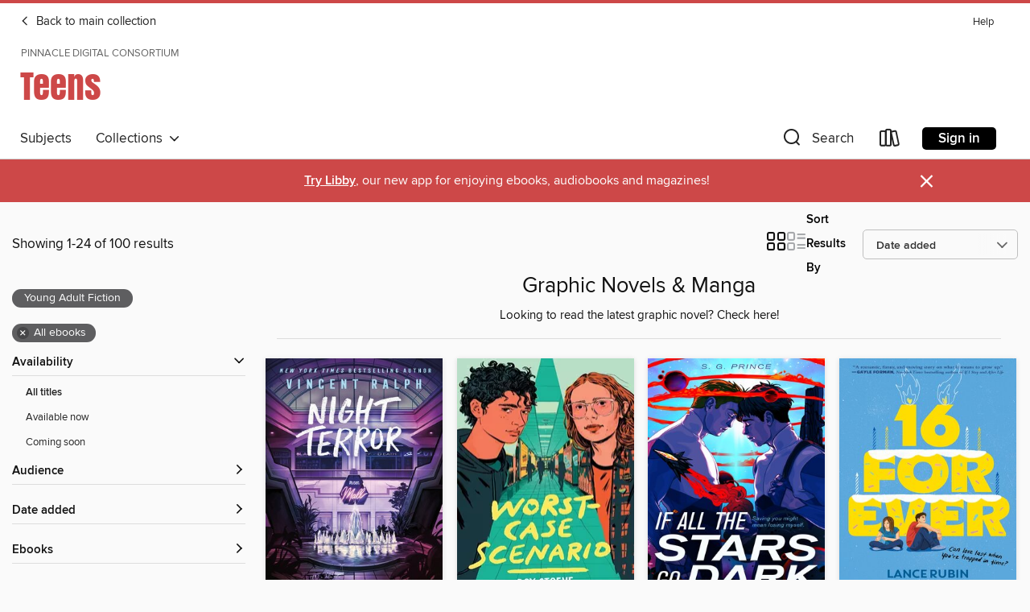

--- FILE ---
content_type: text/html; charset=utf-8
request_url: https://pinnacle.overdrive.com/pinnacle-fountaindale/teens/collection/1286380
body_size: 54264
content:
<!DOCTYPE html>
<html lang="en" dir="ltr" class="no-js">
    <head>
        
    
        
            
        
    

    <meta name="twitter:title" property="og:title" content="Pinnacle Digital Consortium"/>
    <meta name="twitter:description" property="og:description" content="Looking to read the latest graphic novel? Check here!"/>
    <meta name="twitter:image" property="og:image" content="https://thunder.cdn.overdrive.com/logos/crushed/4474.png?1"/>
    <meta property="og:url" content="/pinnacle-fountaindale/teens/collection/1286380"/>
    <meta name="twitter:card" content="summary" />
    <meta property="og:site_name" content="Pinnacle Digital Consortium" />
    <meta name="twitter:site" content="@OverDriveLibs" />
    <meta property="og:locale" content="en" />
    <meta name="description" content="Looking to read the latest graphic novel? Check here!" />

        <meta http-equiv="X-UA-Compatible" content="IE=edge,chrome=1">
<meta name="viewport" content="width=device-width, initial-scale=1.0 user-scalable=1">





    
        
            
        
        
            
        

        <title>Teens - Graphic Novels &amp; Manga - Pinnacle Digital Consortium - OverDrive</title>
    


<link rel='shortcut icon' type='image/x-icon' href='https://lightning.od-cdn.com/static/img/favicon.bb86d660d3929b5c0c65389d6a8e8aba.ico' />


    
        <meta name="twitter:title" property="og:title" content="Pinnacle Digital Consortium"/>
        <meta name="twitter:description" property="og:description" content="Browse, borrow, and enjoy titles from the Pinnacle Digital Consortium digital collection."/>
        <meta name="twitter:image" property="og:image" content="https://thunder.cdn.overdrive.com/logos/crushed/4474.png?1"/>
        <meta property="og:url" content="/pinnacle-fountaindale/teens/collection/1286380"/>
        <meta name="twitter:card" content="summary" />
        <meta property="og:site_name" content="Pinnacle Digital Consortium" />
        <meta name="twitter:site" content="@OverDriveLibs" />
        <meta property="og:locale" content="en" />
        
    



        <link rel="stylesheet" type="text/css" href="https://lightning.od-cdn.com/static/vendor.bundle.min.5eabf64aeb625aca9acda7ccc8bb0256.css" onerror="cdnError(this)" />
        <link rel="stylesheet" type="text/css" href="https://lightning.od-cdn.com/static/app.bundle.min.0daacbc20b85e970d37a37fe3fc3b92b.css" onerror="cdnError(this)" />
        <link rel='shortcut icon' type='image/x-icon' href='https://lightning.od-cdn.com/static/img/favicon.bb86d660d3929b5c0c65389d6a8e8aba.ico' />

        
    <link rel="stylesheet" type="text/css" href="https://lightning.od-cdn.com/static/faceted-media.min.4cf2f9699e20c37ba2839a67bcf88d4d.css" />


        

<link rel="stylesheet" type="text/css" href="/assets/v3/css/45b2cd3100fbdebbdb6e3d5fa7e06ec7/colors.css?primary=%23111&primaryR=17&primaryG=17&primaryB=17&primaryFontColor=%23fff&secondary=%23cd4848&secondaryR=205&secondaryG=72&secondaryB=72&secondaryFontColor=%23fff&bannerIsSecondaryColor=false&defaultColor=%23222">

        <script>
    window.OverDrive = window.OverDrive || {};
    window.OverDrive.colors = {};
    window.OverDrive.colors.primary = "#111";
    window.OverDrive.colors.secondary = "#cd4848";
    window.OverDrive.tenant = 100309;
    window.OverDrive.libraryName = "Pinnacle Digital Consortium";
    window.OverDrive.advantageKey = "pinnacle-fountaindale";
    window.OverDrive.libraryKey = "pinnacle-fountaindale";
    window.OverDrive.accountIds = [-1,105];
    window.OverDrive.parentAccountKey = "pinnacle";
    window.OverDrive.allFeatures = "";
    window.OverDrive.libraryConfigurations = {"autocomplete":{"enabled":true},"content-holds":{"enabled":true},"getACard":{"enabled":false},"backToMainCollectionLink":{"enabled":true},"promoteLibby":{"enabled":true},"switchToLibby":{"enabled":true},"disableOdAppAccess":{"enabled":true},"bannerIsSecondaryColor":{"enabled":false},"lexileScores":{"enabled":true},"atosLevels":{"enabled":true},"gradeLevels":{"enabled":true},"interestLevels":{"enabled":true},"readingHistory":{"enabled":true},"reciprocalLending":{"enabled":true},"OzoneAuthentication":{"enabled":true},"Notifications":{"enabled":true},"kindleFooter":{"enabled":true},"kindleNav":{"enabled":true},"kindleLoanFormatLimit":{"enabled":true},"kindleSearchOffer":{"enabled":true},"kindleLoanOffer":{"enabled":true},"sampleOnlyMode":{},"luckyDayMenuLink":{"enabled":true},"disableWishlist":{"enabled":false},"simplifiedNavigationBar":{"enabled":false},"geo-idc":{"enabled":false},"libby-footer-promo":{"enabled":false}};
    window.OverDrive.mediaItems = {"3745513":{"reserveId":"ef08e21d-3b71-4109-a707-9a88bdced3e2","subjects":[{"id":"77","name":"Romance"},{"id":"127","name":"Young Adult Fiction"},{"id":"129","name":"Young Adult Literature"}],"bisacCodes":["YAF018080","YAF052020"],"bisac":[{"code":"YAF018080","description":"Young Adult Fiction / Family / Blended Families"},{"code":"YAF052020","description":"Young Adult Fiction / Romance / Contemporary "}],"levels":[],"creators":[{"id":1338073,"name":"Mercedes Ron","role":"Author","sortName":"Ron, Mercedes"}],"languages":[{"id":"es","name":"Spanish; Castilian"}],"imprint":{"id":"62389","name":"MONTENA"},"isBundledChild":false,"ratings":{"maturityLevel":{"id":"youngadult","name":"Young adult"},"naughtyScore":{"id":"YoungAdult","name":"Young adult"}},"constraints":{"isDisneyEulaRequired":false},"reviewCounts":{"premium":0,"publisherSupplier":0},"isAvailable":true,"isPreReleaseTitle":false,"estimatedReleaseDate":"2018-02-01T05:00:00Z","sample":{"href":"https://samples.overdrive.com/?crid=ef08e21d-3b71-4109-a707-9a88bdced3e2&.epub-sample.overdrive.com"},"publisher":{"id":"393945","name":"MONTENA"},"series":"Culpable","description":"DESCUBRE LA SAGA QUE HA INSPIRADO LA PELÍCULA ¿Hasta dónde están dispuestos a llegar Nick y Noah?\nDescúbrelo en #CulpaNuestra, la entrega final de la trilogía «Culpables».\nLa relación de Nick y Noah está pasando por su peor momento, y parece que...","availableCopies":1,"ownedCopies":1,"luckyDayAvailableCopies":0,"luckyDayOwnedCopies":0,"holdsCount":0,"holdsRatio":0,"estimatedWaitDays":14,"isFastlane":true,"availabilityType":"normal","isRecommendableToLibrary":true,"isOwned":true,"isHoldable":true,"isAdvantageFiltered":false,"visitorEligible":false,"juvenileEligible":false,"youngAdultEligible":false,"contentAccessLevels":0,"classifications":{},"type":{"id":"ebook","name":"eBook"},"covers":{"cover150Wide":{"href":"https://img3.od-cdn.com/ImageType-150/5835-1/{EF08E21D-3B71-4109-A707-9A88BDCED3E2}IMG150.JPG","height":200,"width":150,"primaryColor":{"hex":"#3A2747","rgb":{"red":58,"green":39,"blue":71}},"isPlaceholderImage":false},"cover300Wide":{"href":"https://img1.od-cdn.com/ImageType-400/5835-1/{EF08E21D-3B71-4109-A707-9A88BDCED3E2}IMG400.JPG","height":400,"width":300,"primaryColor":{"hex":"#332A49","rgb":{"red":51,"green":42,"blue":73}},"isPlaceholderImage":false},"cover510Wide":{"href":"https://img2.od-cdn.com/ImageType-100/5835-1/{EF08E21D-3B71-4109-A707-9A88BDCED3E2}IMG100.JPG","height":680,"width":510,"primaryColor":{"hex":"#302B4B","rgb":{"red":48,"green":43,"blue":75}},"isPlaceholderImage":false}},"id":"3745513","firstCreatorName":"Mercedes Ron","firstCreatorId":1338073,"firstCreatorSortName":"Ron, Mercedes","title":"Culpa nuestra","sortTitle":"Culpa nuestra","starRating":4.8,"starRatingCount":6,"publishDate":"2018-02-01T00:00:00Z","publishDateText":"02/01/2018","formats":[{"identifiers":[{"type":"ASIN","value":"B0784YCYH2"}],"rights":[],"onSaleDateUtc":"2018-02-01T05:00:00+00:00","hasAudioSynchronizedText":false,"isBundleParent":false,"bundledContent":[],"fulfillmentType":"kindle","id":"ebook-kindle","name":"Kindle Book"},{"identifiers":[{"type":"ISBN","value":"9788490439630"}],"rights":[],"fileSize":1095631,"onSaleDateUtc":"2018-02-01T05:00:00+00:00","hasAudioSynchronizedText":false,"isBundleParent":false,"isbn":"9788490439630","bundledContent":[],"sample":{"href":"https://samples.overdrive.com/?crid=ef08e21d-3b71-4109-a707-9a88bdced3e2&.epub-sample.overdrive.com"},"fulfillmentType":"bifocal","id":"ebook-overdrive","name":"OverDrive Read"},{"identifiers":[{"type":"ISBN","value":"9788490439630"}],"rights":[],"fileSize":1129591,"onSaleDateUtc":"2018-02-01T05:00:00+00:00","hasAudioSynchronizedText":false,"isBundleParent":false,"isbn":"9788490439630","bundledContent":[],"fulfillmentType":"epub","accessibilityStatements":{"waysOfReading":["ModifiableDisplay","FullNonVisualReadingSupport","AlternativeText"],"conformance":["NoInfoForStandards"],"navigation":["TableOfContents","IndexProvided","StructuredNavigation"],"richContent":[],"hazards":[],"legalConsiderations":[],"additionalInformation":["HighContrastText"],"certifiedBy":"Penguin Random House Grupo Editorial (España)","summaryStatement":"This publication conforms to WCAG 2.0 Level AA."},"id":"ebook-epub-adobe","name":"EPUB eBook"},{"identifiers":[{"type":"KoboBookID","value":"147d7d6c-2169-39d4-94b2-2c17628ee5ef"}],"rights":[],"onSaleDateUtc":"2018-02-01T05:00:00+00:00","hasAudioSynchronizedText":false,"isBundleParent":false,"bundledContent":[],"fulfillmentType":"kobo","id":"ebook-kobo","name":"Kobo eBook"}],"publisherAccount":{"id":"25406","name":"Penguin Random House Grupo Editorial, S.A.U."},"detailedSeries":{"seriesId":1561197,"seriesName":"Culpable","readingOrder":"3","rank":19}},"11368613":{"reserveId":"b6cc0a7e-2107-4dc5-8e8a-8dcd7900d39f","subjects":[{"id":"77","name":"Romance"},{"id":"127","name":"Young Adult Fiction"},{"id":"129","name":"Young Adult Literature"}],"bisacCodes":["YAF025000","YAF052010","YAF052020"],"bisac":[{"code":"YAF025000","description":"Young Adult Fiction / Holidays & Celebrations "},{"code":"YAF052010","description":"Young Adult Fiction / Romance / Clean & Wholesome "},{"code":"YAF052020","description":"Young Adult Fiction / Romance / Contemporary "}],"levels":[],"creators":[{"id":1870510,"name":"Katie Cicatelli-Kuc","role":"Author","sortName":"Cicatelli-Kuc, Katie"}],"languages":[{"id":"en","name":"English"}],"isBundledChild":false,"ratings":{"maturityLevel":{"id":"youngadult","name":"Young adult"},"naughtyScore":{"id":"YoungAdult","name":"Young adult"}},"constraints":{"isDisneyEulaRequired":false},"reviewCounts":{"premium":1,"publisherSupplier":0},"isAvailable":true,"isPreReleaseTitle":false,"estimatedReleaseDate":"2025-10-07T04:00:00Z","sample":{"href":"https://samples.overdrive.com/?crid=b6cc0a7e-2107-4dc5-8e8a-8dcd7900d39f&.epub-sample.overdrive.com"},"publisher":{"id":"66020","name":"Scholastic Inc."},"description":"<B>Pour yourself a cup of hot chocolate and settle into this sweet and cozy winter romance by Katie Cicatelli-Kuc, author of the <I>New York Times</I> bestseller <I>Pumpkin Spice &amp; Everything Nice</I>! This edition includes a special scratch...","availableCopies":1,"ownedCopies":1,"luckyDayAvailableCopies":0,"luckyDayOwnedCopies":0,"holdsCount":0,"holdsRatio":0,"estimatedWaitDays":14,"isFastlane":false,"availabilityType":"normal","isRecommendableToLibrary":true,"isOwned":true,"isHoldable":true,"isAdvantageFiltered":false,"visitorEligible":false,"juvenileEligible":false,"youngAdultEligible":false,"contentAccessLevels":0,"classifications":{},"type":{"id":"ebook","name":"eBook"},"covers":{"cover150Wide":{"href":"https://img3.od-cdn.com/ImageType-150/0305-1/{B6CC0A7E-2107-4DC5-8E8A-8DCD7900D39F}IMG150.JPG","height":200,"width":150,"primaryColor":{"hex":"#A7D9CD","rgb":{"red":167,"green":217,"blue":205}},"isPlaceholderImage":false},"cover300Wide":{"href":"https://img1.od-cdn.com/ImageType-400/0305-1/{B6CC0A7E-2107-4DC5-8E8A-8DCD7900D39F}IMG400.JPG","height":400,"width":300,"primaryColor":{"hex":"#A7DACB","rgb":{"red":167,"green":218,"blue":203}},"isPlaceholderImage":false},"cover510Wide":{"href":"https://img2.od-cdn.com/ImageType-100/0305-1/{B6CC0A7E-2107-4DC5-8E8A-8DCD7900D39F}IMG100.JPG","height":680,"width":510,"primaryColor":{"hex":"#A7DACB","rgb":{"red":167,"green":218,"blue":203}},"isPlaceholderImage":false}},"id":"11368613","firstCreatorName":"Katie Cicatelli-Kuc","firstCreatorId":1870510,"firstCreatorSortName":"Cicatelli-Kuc, Katie","title":"Mint to Be","sortTitle":"Mint to Be","publishDate":"2025-10-07T00:00:00Z","publishDateText":"10/07/2025","formats":[{"identifiers":[{"type":"ASIN","value":"B0DS6Y6C6K"}],"rights":[],"onSaleDateUtc":"2025-10-07T04:00:00+00:00","hasAudioSynchronizedText":false,"isBundleParent":false,"bundledContent":[],"fulfillmentType":"kindle","id":"ebook-kindle","name":"Kindle Book"},{"identifiers":[{"type":"ISBN","value":"9798225003258"}],"rights":[],"onSaleDateUtc":"2025-10-07T04:00:00+00:00","hasAudioSynchronizedText":false,"isBundleParent":false,"isbn":"9798225003258","bundledContent":[],"sample":{"href":"https://samples.overdrive.com/?crid=b6cc0a7e-2107-4dc5-8e8a-8dcd7900d39f&.epub-sample.overdrive.com"},"fulfillmentType":"bifocal","id":"ebook-overdrive","name":"OverDrive Read"},{"identifiers":[{"type":"ISBN","value":"9798225003258"}],"rights":[],"fileSize":4066246,"onSaleDateUtc":"2025-10-07T04:00:00+00:00","hasAudioSynchronizedText":false,"isBundleParent":false,"isbn":"9798225003258","bundledContent":[],"fulfillmentType":"epub","accessibilityStatements":{"waysOfReading":["NoInfoForModifiableDisplay","SomeNonVisualReadingSupport"],"conformance":["NoInfoForStandards"],"navigation":[],"richContent":[],"hazards":[],"legalConsiderations":[],"additionalInformation":[]},"id":"ebook-epub-adobe","name":"EPUB eBook"},{"identifiers":[{"type":"KoboBookID","value":"5c7005ca-891d-3805-a8ed-0246a6b0fc08"}],"rights":[],"onSaleDateUtc":"2025-10-07T04:00:00+00:00","hasAudioSynchronizedText":false,"isBundleParent":false,"bundledContent":[],"fulfillmentType":"kobo","id":"ebook-kobo","name":"Kobo eBook"}],"publisherAccount":{"id":"451","name":"Scholastic, Inc. (US)"}},"11424005":{"reserveId":"565faf27-7238-4bcd-8fc2-416a3f975197","subjects":[{"id":"24","name":"Fantasy"},{"id":"77","name":"Romance"},{"id":"127","name":"Young Adult Fiction"},{"id":"129","name":"Young Adult Literature"}],"bisacCodes":["YAF001000","YAF019060","YAF041000"],"bisac":[{"code":"YAF001000","description":"Young Adult Fiction / Action & Adventure / General "},{"code":"YAF019060","description":"Young Adult Fiction / Fantasy / Romance"},{"code":"YAF041000","description":"Young Adult Fiction / Monsters "}],"levels":[],"creators":[{"id":1319069,"name":"Sara Holland","role":"Author","sortName":"Holland, Sara"}],"languages":[{"id":"en","name":"English"}],"imprint":{"id":"129066","name":"Wednesday Books"},"isBundledChild":false,"ratings":{"maturityLevel":{"id":"youngadult","name":"Young adult"},"naughtyScore":{"id":"YoungAdult","name":"Young adult"}},"constraints":{"isDisneyEulaRequired":false},"reviewCounts":{"premium":3,"publisherSupplier":0},"isAvailable":true,"isPreReleaseTitle":false,"estimatedReleaseDate":"2025-11-11T05:00:00Z","sample":{"href":"https://samples.overdrive.com/?crid=565faf27-7238-4bcd-8fc2-416a3f975197&.epub-sample.overdrive.com"},"publisher":{"id":"212797","name":"St. Martin's Publishing Group"},"series":"Break Wide the Sea","description":"<p><b>In <i>New York Times</i> bestselling author Sara Holland's new novel, <i>Break Wide the Sea,</i> a young woman cursed with a fatal heartbreak-induced sickness must race against time to find a cure and protect her family legacy from the...","availableCopies":1,"ownedCopies":1,"luckyDayAvailableCopies":0,"luckyDayOwnedCopies":0,"holdsCount":0,"holdsRatio":0,"estimatedWaitDays":14,"isFastlane":false,"availabilityType":"normal","isRecommendableToLibrary":true,"isOwned":true,"isHoldable":true,"isAdvantageFiltered":false,"visitorEligible":false,"juvenileEligible":false,"youngAdultEligible":false,"contentAccessLevels":0,"classifications":{},"type":{"id":"ebook","name":"eBook"},"covers":{"cover150Wide":{"href":"https://img3.od-cdn.com/ImageType-150/2390-1/{565FAF27-7238-4BCD-8FC2-416A3F975197}IMG150.JPG","height":200,"width":150,"primaryColor":{"hex":"#0A0B0F","rgb":{"red":10,"green":11,"blue":15}},"isPlaceholderImage":false},"cover300Wide":{"href":"https://img3.od-cdn.com/ImageType-400/2390-1/{565FAF27-7238-4BCD-8FC2-416A3F975197}IMG400.JPG","height":400,"width":300,"primaryColor":{"hex":"#0A0B0F","rgb":{"red":10,"green":11,"blue":15}},"isPlaceholderImage":false},"cover510Wide":{"href":"https://img1.od-cdn.com/ImageType-100/2390-1/{565FAF27-7238-4BCD-8FC2-416A3F975197}IMG100.JPG","height":680,"width":510,"primaryColor":{"hex":"#0A0B0F","rgb":{"red":10,"green":11,"blue":15}},"isPlaceholderImage":false}},"id":"11424005","firstCreatorName":"Sara Holland","firstCreatorId":1319069,"firstCreatorSortName":"Holland, Sara","title":"Break Wide the Sea","sortTitle":"Break Wide the Sea","publishDate":"2025-11-11T00:00:00Z","publishDateText":"11/11/2025","formats":[{"identifiers":[{"type":"ASIN","value":"B0DPV1GTCG"}],"rights":[],"onSaleDateUtc":"2025-11-11T05:00:00+00:00","hasAudioSynchronizedText":false,"isBundleParent":false,"bundledContent":[],"fulfillmentType":"kindle","id":"ebook-kindle","name":"Kindle Book"},{"identifiers":[{"type":"ISBN","value":"9781250854506"}],"rights":[],"onSaleDateUtc":"2025-11-11T05:00:00+00:00","hasAudioSynchronizedText":false,"isBundleParent":false,"isbn":"9781250854506","bundledContent":[],"sample":{"href":"https://samples.overdrive.com/?crid=565faf27-7238-4bcd-8fc2-416a3f975197&.epub-sample.overdrive.com"},"fulfillmentType":"bifocal","id":"ebook-overdrive","name":"OverDrive Read"},{"identifiers":[{"type":"ISBN","value":"9781250854506"}],"rights":[],"fileSize":6086125,"onSaleDateUtc":"2025-11-11T05:00:00+00:00","hasAudioSynchronizedText":false,"isBundleParent":false,"isbn":"9781250854506","bundledContent":[],"fulfillmentType":"epub","accessibilityStatements":{"waysOfReading":["ModifiableDisplay","SomeNonVisualReadingSupport"],"conformance":["MeetsStandards"],"navigation":["TableOfContents","StructuredNavigation"],"richContent":[],"hazards":[],"legalConsiderations":[],"additionalInformation":["PageBreaks"],"wcagVersion":"2.2","wcagLevel":"AA","publisherContact":"digitalprodcsv@mpsvirginia.com"},"id":"ebook-epub-adobe","name":"EPUB eBook"},{"identifiers":[{"type":"KoboBookID","value":"16aedcc9-efb6-351f-8ca5-5caf482f06d3"}],"rights":[],"onSaleDateUtc":"2025-11-11T05:00:00+00:00","hasAudioSynchronizedText":false,"isBundleParent":false,"bundledContent":[],"fulfillmentType":"kobo","id":"ebook-kobo","name":"Kobo eBook"}],"publisherAccount":{"id":"6222","name":"Macmillan Publishers"},"detailedSeries":{"seriesId":2248407,"seriesName":"Break Wide the Sea","readingOrder":"1","rank":2}},"11424099":{"reserveId":"2d66f5ae-efc9-4a46-b836-d4967509d653","subjects":[{"id":"24","name":"Fantasy"},{"id":"77","name":"Romance"},{"id":"123","name":"Humor (Fiction)"},{"id":"127","name":"Young Adult Fiction"}],"bisacCodes":["YAF052040","YAF052050","YAF052060"],"bisac":[{"code":"YAF052040","description":"Young Adult Fiction / Romance / LGBTQ+"},{"code":"YAF052050","description":"Young Adult Fiction / Romance / Paranormal "},{"code":"YAF052060","description":"Young Adult Fiction / Romance / Romantic Comedy "}],"levels":[],"creators":[{"id":1205042,"name":"Cale Dietrich","role":"Author","sortName":"Dietrich, Cale"}],"languages":[{"id":"en","name":"English"}],"imprint":{"id":"129066","name":"Wednesday Books"},"isBundledChild":false,"ratings":{"maturityLevel":{"id":"youngadult","name":"Young adult"},"naughtyScore":{"id":"YoungAdult","name":"Young adult"}},"constraints":{"isDisneyEulaRequired":false},"reviewCounts":{"premium":4,"publisherSupplier":0},"isAvailable":true,"isPreReleaseTitle":false,"estimatedReleaseDate":"2025-11-11T05:00:00Z","sample":{"href":"https://samples.overdrive.com/?crid=2d66f5ae-efc9-4a46-b836-d4967509d653&.epub-sample.overdrive.com"},"publisher":{"id":"212797","name":"St. Martin's Publishing Group"},"subtitle":"A Novel","description":"<p><b>\"A hilarious and charming descent into love, fake dating, and actual Hell. I couldn't stop grinning.\" - Aiden Thomas, <i>New York Times</i> bestselling author of <i>Cemetery Boys</i><br></b><br><b>A swoon-worthy YA rom com about an...","availableCopies":1,"ownedCopies":1,"luckyDayAvailableCopies":0,"luckyDayOwnedCopies":0,"holdsCount":0,"holdsRatio":0,"estimatedWaitDays":14,"isFastlane":false,"availabilityType":"normal","isRecommendableToLibrary":true,"isOwned":true,"isHoldable":true,"isAdvantageFiltered":false,"visitorEligible":false,"juvenileEligible":false,"youngAdultEligible":false,"contentAccessLevels":0,"classifications":{},"type":{"id":"ebook","name":"eBook"},"covers":{"cover150Wide":{"href":"https://img2.od-cdn.com/ImageType-150/2390-1/{2D66F5AE-EFC9-4A46-B836-D4967509D653}IMG150.JPG","height":200,"width":150,"primaryColor":{"hex":"#EA4A18","rgb":{"red":234,"green":74,"blue":24}},"isPlaceholderImage":false},"cover300Wide":{"href":"https://img2.od-cdn.com/ImageType-400/2390-1/{2D66F5AE-EFC9-4A46-B836-D4967509D653}IMG400.JPG","height":400,"width":300,"primaryColor":{"hex":"#E24910","rgb":{"red":226,"green":73,"blue":16}},"isPlaceholderImage":false},"cover510Wide":{"href":"https://img2.od-cdn.com/ImageType-100/2390-1/{2D66F5AE-EFC9-4A46-B836-D4967509D653}IMG100.JPG","height":680,"width":510,"primaryColor":{"hex":"#DC4B14","rgb":{"red":220,"green":75,"blue":20}},"isPlaceholderImage":false}},"id":"11424099","firstCreatorName":"Cale Dietrich","firstCreatorId":1205042,"firstCreatorSortName":"Dietrich, Cale","title":"My Roommate from Hell","sortTitle":"My Roommate from Hell A Novel","publishDate":"2025-11-11T00:00:00Z","publishDateText":"11/11/2025","formats":[{"identifiers":[{"type":"ASIN","value":"B0DPV24BXQ"}],"rights":[],"onSaleDateUtc":"2025-11-11T05:00:00+00:00","hasAudioSynchronizedText":false,"isBundleParent":false,"bundledContent":[],"fulfillmentType":"kindle","id":"ebook-kindle","name":"Kindle Book"},{"identifiers":[{"type":"ISBN","value":"9781250887795"}],"rights":[],"onSaleDateUtc":"2025-11-11T05:00:00+00:00","hasAudioSynchronizedText":false,"isBundleParent":false,"isbn":"9781250887795","bundledContent":[],"sample":{"href":"https://samples.overdrive.com/?crid=2d66f5ae-efc9-4a46-b836-d4967509d653&.epub-sample.overdrive.com"},"fulfillmentType":"bifocal","id":"ebook-overdrive","name":"OverDrive Read"},{"identifiers":[{"type":"ISBN","value":"9781250887795"}],"rights":[],"fileSize":2636883,"onSaleDateUtc":"2025-11-11T05:00:00+00:00","hasAudioSynchronizedText":false,"isBundleParent":false,"isbn":"9781250887795","bundledContent":[],"fulfillmentType":"epub","accessibilityStatements":{"waysOfReading":["ModifiableDisplay","SomeNonVisualReadingSupport"],"conformance":["MeetsStandards"],"navigation":["TableOfContents","StructuredNavigation"],"richContent":[],"hazards":[],"legalConsiderations":[],"additionalInformation":["PageBreaks"],"wcagVersion":"2.2","wcagLevel":"AA","publisherContact":"digitalprodcsv@mpsvirginia.com"},"id":"ebook-epub-adobe","name":"EPUB eBook"},{"identifiers":[{"type":"KoboBookID","value":"15fb7516-7a97-38a8-a640-2591d557deb6"}],"rights":[],"onSaleDateUtc":"2025-11-11T05:00:00+00:00","hasAudioSynchronizedText":false,"isBundleParent":false,"bundledContent":[],"fulfillmentType":"kobo","id":"ebook-kobo","name":"Kobo eBook"}],"publisherAccount":{"id":"6222","name":"Macmillan Publishers"}},"11564827":{"reserveId":"85712bbc-2eaa-4b51-990d-9404ca383167","subjects":[{"id":"77","name":"Romance"},{"id":"127","name":"Young Adult Fiction"},{"id":"129","name":"Young Adult Literature"}],"bisacCodes":["YAF011000","YAF052020","YAF059080"],"bisac":[{"code":"YAF011000","description":"Young Adult Fiction / Coming of Age "},{"code":"YAF052020","description":"Young Adult Fiction / Romance / Contemporary "},{"code":"YAF059080","description":"Young Adult Fiction / Sports & Recreation / Hockey "}],"levels":[],"creators":[{"id":3853209,"name":"Emily Charlotte","role":"Author","sortName":"Charlotte, Emily"}],"languages":[{"id":"en","name":"English"}],"isBundledChild":false,"ratings":{"maturityLevel":{"id":"youngadult","name":"Young adult"},"naughtyScore":{"id":"YoungAdult","name":"Young adult"}},"constraints":{"isDisneyEulaRequired":false},"reviewCounts":{"premium":4,"publisherSupplier":0},"isAvailable":true,"isPreReleaseTitle":false,"estimatedReleaseDate":"2025-11-18T05:00:00Z","sample":{"href":"https://samples.overdrive.com/?crid=85712bbc-2eaa-4b51-990d-9404ca383167&.epub-sample.overdrive.com"},"publisher":{"id":"5941","name":"Margaret K. McElderry Books"},"series":"Varsity","description":"<b>A star hockey player and his biggest critic must reexamine their assumptions about each other when forced to work together at an after-school job in this feel-good young adult rom-com debut about breaking the ice.</b><BR>Luke Dawson and Harper...","availableCopies":2,"ownedCopies":2,"luckyDayAvailableCopies":0,"luckyDayOwnedCopies":0,"holdsCount":0,"holdsRatio":0,"estimatedWaitDays":7,"isFastlane":false,"availabilityType":"normal","isRecommendableToLibrary":true,"isOwned":true,"isHoldable":true,"isAdvantageFiltered":false,"visitorEligible":false,"juvenileEligible":false,"youngAdultEligible":false,"contentAccessLevels":0,"classifications":{},"type":{"id":"ebook","name":"eBook"},"covers":{"cover150Wide":{"href":"https://img1.od-cdn.com/ImageType-150/0439-1/{85712BBC-2EAA-4B51-990D-9404CA383167}IMG150.JPG","height":200,"width":150,"primaryColor":{"hex":"#98B7D3","rgb":{"red":152,"green":183,"blue":211}},"isPlaceholderImage":false},"cover300Wide":{"href":"https://img1.od-cdn.com/ImageType-400/0439-1/{85712BBC-2EAA-4B51-990D-9404CA383167}IMG400.JPG","height":400,"width":300,"primaryColor":{"hex":"#97B5CD","rgb":{"red":151,"green":181,"blue":205}},"isPlaceholderImage":false},"cover510Wide":{"href":"https://img3.od-cdn.com/ImageType-100/0439-1/{85712BBC-2EAA-4B51-990D-9404CA383167}IMG100.JPG","height":680,"width":510,"primaryColor":{"hex":"#97B7CE","rgb":{"red":151,"green":183,"blue":206}},"isPlaceholderImage":false}},"id":"11564827","firstCreatorName":"Emily Charlotte","firstCreatorId":3853209,"firstCreatorSortName":"Charlotte, Emily","title":"Heart Check","sortTitle":"Heart Check","publishDate":"2025-11-18T00:00:00Z","publishDateText":"11/18/2025","formats":[{"identifiers":[{"type":"ASIN","value":"B0DV6LRVBQ"}],"rights":[],"onSaleDateUtc":"2025-11-18T05:00:00+00:00","hasAudioSynchronizedText":false,"isBundleParent":false,"bundledContent":[],"fulfillmentType":"kindle","id":"ebook-kindle","name":"Kindle Book"},{"identifiers":[{"type":"ISBN","value":"9781665971447"}],"rights":[],"onSaleDateUtc":"2025-11-18T05:00:00+00:00","hasAudioSynchronizedText":false,"isBundleParent":false,"isbn":"9781665971447","bundledContent":[],"sample":{"href":"https://samples.overdrive.com/?crid=85712bbc-2eaa-4b51-990d-9404ca383167&.epub-sample.overdrive.com"},"fulfillmentType":"bifocal","id":"ebook-overdrive","name":"OverDrive Read"},{"identifiers":[{"type":"ISBN","value":"9781665971447"}],"rights":[],"fileSize":2922508,"onSaleDateUtc":"2025-11-18T05:00:00+00:00","hasAudioSynchronizedText":false,"isBundleParent":false,"isbn":"9781665971447","bundledContent":[],"fulfillmentType":"epub","accessibilityStatements":{"waysOfReading":["ModifiableDisplay","FullNonVisualReadingSupport","AlternativeText"],"conformance":["MeetsStandards"],"navigation":["TableOfContents","StructuredNavigation"],"richContent":[],"hazards":[],"legalConsiderations":[],"additionalInformation":["PageBreaks","HighContrastText"],"epubVersion":"1.1","wcagVersion":"2.2","wcagLevel":"AA","summaryStatement":"A simple complexity publication with images and logos, converted to meet EPUB Accessibility specifications of WCAG-AA level. This book contains various accessibility features such as alternative text for images and logos, table of contents, page-list, landmark, reading order, structural navigation, and semantic structure. Blank pages from print have been removed in this ebook, with related page number spans set on the first following in-spine page. Certain front and back matter pages have been adjusted in the reading order sequence from print, with related page references reordered in the page-list order."},"id":"ebook-epub-adobe","name":"EPUB eBook"},{"identifiers":[{"type":"KoboBookID","value":"b8b28b9f-6582-3bed-bda3-eb2a0a026182"}],"rights":[],"onSaleDateUtc":"2025-11-18T05:00:00+00:00","hasAudioSynchronizedText":false,"isBundleParent":false,"bundledContent":[],"fulfillmentType":"kobo","id":"ebook-kobo","name":"Kobo eBook"}],"publisherAccount":{"id":"646","name":"Simon & Schuster, Inc."},"detailedSeries":{"seriesId":1693961,"seriesName":"Varsity","readingOrder":"1","rank":1}},"11564996":{"reserveId":"ac45147b-cac0-4d56-b9bf-61d64bb4560a","subjects":[{"id":"24","name":"Fantasy"},{"id":"77","name":"Romance"},{"id":"127","name":"Young Adult Fiction"},{"id":"129","name":"Young Adult Literature"}],"bisacCodes":["YAF019020","YAF037000","YAF052000"],"bisac":[{"code":"YAF019020","description":"Young Adult Fiction / Fantasy / Dark Fantasy "},{"code":"YAF037000","description":"Young Adult Fiction / Loners & Outcasts "},{"code":"YAF052000","description":"Young Adult Fiction / Romance / General "}],"levels":[],"creators":[{"id":908519,"name":"Catherine Doyle","role":"Author","sortName":"Doyle, Catherine"}],"languages":[{"id":"en","name":"English"}],"isBundledChild":false,"ratings":{"maturityLevel":{"id":"youngadult","name":"Young adult"},"naughtyScore":{"id":"YoungAdult","name":"Young adult"}},"constraints":{"isDisneyEulaRequired":false},"reviewCounts":{"premium":3,"publisherSupplier":0},"isAvailable":true,"isPreReleaseTitle":false,"estimatedReleaseDate":"2025-12-02T05:00:00Z","sample":{"href":"https://samples.overdrive.com/?crid=ac45147b-cac0-4d56-b9bf-61d64bb4560a&.epub-sample.overdrive.com"},"publisher":{"id":"5941","name":"Margaret K. McElderry Books"},"series":"The City of Fantome","description":"<B>A <I>New York Times </I>bestseller!</B><BR> <BR><b>The path of destiny burns with love, magic, and betrayal in this second book in the City of Fantome enemies-to-lovers romantasy series perfect for fans of Margaret Rogerson and...","availableCopies":1,"ownedCopies":1,"luckyDayAvailableCopies":0,"luckyDayOwnedCopies":0,"holdsCount":0,"holdsRatio":0,"estimatedWaitDays":14,"isFastlane":false,"availabilityType":"normal","isRecommendableToLibrary":true,"isOwned":true,"isHoldable":true,"isAdvantageFiltered":false,"visitorEligible":false,"juvenileEligible":false,"youngAdultEligible":false,"contentAccessLevels":0,"classifications":{},"type":{"id":"ebook","name":"eBook"},"covers":{"cover150Wide":{"href":"https://img2.od-cdn.com/ImageType-150/0439-1/{AC45147B-CAC0-4D56-B9BF-61D64BB4560A}IMG150.JPG","height":200,"width":150,"primaryColor":{"hex":"#415CA3","rgb":{"red":65,"green":92,"blue":163}},"isPlaceholderImage":false},"cover300Wide":{"href":"https://img3.od-cdn.com/ImageType-400/0439-1/{AC45147B-CAC0-4D56-B9BF-61D64BB4560A}IMG400.JPG","height":400,"width":300,"primaryColor":{"hex":"#4352AD","rgb":{"red":67,"green":82,"blue":173}},"isPlaceholderImage":false},"cover510Wide":{"href":"https://img1.od-cdn.com/ImageType-100/0439-1/{AC45147B-CAC0-4D56-B9BF-61D64BB4560A}IMG100.JPG","height":680,"width":510,"primaryColor":{"hex":"#3D53A8","rgb":{"red":61,"green":83,"blue":168}},"isPlaceholderImage":false}},"id":"11564996","firstCreatorName":"Catherine Doyle","firstCreatorId":908519,"firstCreatorSortName":"Doyle, Catherine","title":"The Rebel and the Rose","sortTitle":"Rebel and the Rose","publishDate":"2025-12-02T00:00:00Z","publishDateText":"12/02/2025","formats":[{"identifiers":[{"type":"ASIN","value":"B0DV6K8SGG"}],"rights":[],"onSaleDateUtc":"2025-12-02T05:00:00+00:00","hasAudioSynchronizedText":false,"isBundleParent":false,"bundledContent":[],"fulfillmentType":"kindle","id":"ebook-kindle","name":"Kindle Book"},{"identifiers":[{"type":"ISBN","value":"9781665955164"}],"rights":[],"onSaleDateUtc":"2025-12-02T05:00:00+00:00","hasAudioSynchronizedText":false,"isBundleParent":false,"isbn":"9781665955164","bundledContent":[],"sample":{"href":"https://samples.overdrive.com/?crid=ac45147b-cac0-4d56-b9bf-61d64bb4560a&.epub-sample.overdrive.com"},"fulfillmentType":"bifocal","id":"ebook-overdrive","name":"OverDrive Read"},{"identifiers":[{"type":"ISBN","value":"9781665955164"}],"rights":[],"fileSize":6930701,"onSaleDateUtc":"2025-12-02T05:00:00+00:00","hasAudioSynchronizedText":false,"isBundleParent":false,"isbn":"9781665955164","bundledContent":[],"fulfillmentType":"epub","accessibilityStatements":{"waysOfReading":["ModifiableDisplay","FullNonVisualReadingSupport","AlternativeText"],"conformance":["MeetsStandards"],"navigation":["TableOfContents","StructuredNavigation"],"richContent":["ExtendedImageDescriptions"],"hazards":[],"legalConsiderations":[],"additionalInformation":["PageBreaks","HighContrastText"],"epubVersion":"1.1","wcagVersion":"2.2","wcagLevel":"AA","summaryStatement":"A simple complexity publication with images and logos, converted to meet EPUB Accessibility specifications of WCAG-AA level. This book contains various accessibility features such as alternative text for images and logos, long descriptions, table of contents, page-list, landmark, reading order, structural navigation, and semantic structure. Blank pages from print have been removed in this ebook, with related page number spans set on the first following in-spine page. Certain front and back matter pages have been adjusted in the reading order sequence from print, with related page references reordered in the page-list order."},"id":"ebook-epub-adobe","name":"EPUB eBook"},{"identifiers":[{"type":"KoboBookID","value":"ac5e2313-444b-3050-a990-e29b1b27fedb"}],"rights":[],"onSaleDateUtc":"2025-12-02T05:00:00+00:00","hasAudioSynchronizedText":false,"isBundleParent":false,"bundledContent":[],"fulfillmentType":"kobo","id":"ebook-kobo","name":"Kobo eBook"}],"publisherAccount":{"id":"646","name":"Simon & Schuster, Inc."},"detailedSeries":{"seriesId":1626184,"seriesName":"The City of Fantome","readingOrder":"2","rank":10}},"11612941":{"reserveId":"0abb3e4e-0192-4e68-a5a8-0d7d18ebc0b8","subjects":[{"id":"77","name":"Romance"},{"id":"91","name":"Travel Literature"},{"id":"127","name":"Young Adult Fiction"},{"id":"129","name":"Young Adult Literature"}],"bisacCodes":["YAF052020","YAF058050","YAF064010"],"bisac":[{"code":"YAF052020","description":"Young Adult Fiction / Romance / Contemporary "},{"code":"YAF058050","description":"YOUNG ADULT FICTION / Social Themes / Death, Grief, Bereavement"},{"code":"YAF064010","description":"Young Adult Fiction / Travel & Transportation / Car & Road Trips "}],"levels":[],"creators":[{"id":1534834,"name":"Vicky Skinner","role":"Author","sortName":"Skinner, Vicky"}],"languages":[{"id":"en","name":"English"}],"imprint":{"id":"10210","name":"Swoon Reads"},"isBundledChild":false,"ratings":{"maturityLevel":{"id":"youngadult","name":"Young adult"},"naughtyScore":{"id":"YoungAdult","name":"Young adult"}},"constraints":{"isDisneyEulaRequired":false},"reviewCounts":{"premium":0,"publisherSupplier":0},"isAvailable":true,"isPreReleaseTitle":false,"estimatedReleaseDate":"2025-12-02T05:00:00Z","sample":{"href":"https://samples.overdrive.com/?crid=0abb3e4e-0192-4e68-a5a8-0d7d18ebc0b8&.epub-sample.overdrive.com"},"publisher":{"id":"4503","name":"Square Fish"},"description":"<p><b>Perfect for fans of Tillie Cole and Laura Nowlin, this heartfelt and tearjerking novel starts when a girl embarks on a road trip to find out who her brother, who recently died, really was.</b><br>When her brother Luke disappeared one year...","availableCopies":1,"ownedCopies":1,"luckyDayAvailableCopies":0,"luckyDayOwnedCopies":0,"holdsCount":0,"holdsRatio":0,"estimatedWaitDays":14,"isFastlane":false,"availabilityType":"normal","isRecommendableToLibrary":true,"isOwned":true,"isHoldable":true,"isAdvantageFiltered":false,"visitorEligible":false,"juvenileEligible":false,"youngAdultEligible":false,"contentAccessLevels":0,"classifications":{},"type":{"id":"ebook","name":"eBook"},"covers":{"cover150Wide":{"href":"https://img3.od-cdn.com/ImageType-150/2390-1/{0ABB3E4E-0192-4E68-A5A8-0D7D18EBC0B8}IMG150.JPG","height":200,"width":150,"primaryColor":{"hex":"#A5C9D9","rgb":{"red":165,"green":201,"blue":217}},"isPlaceholderImage":false},"cover300Wide":{"href":"https://img2.od-cdn.com/ImageType-400/2390-1/{0ABB3E4E-0192-4E68-A5A8-0D7D18EBC0B8}IMG400.JPG","height":400,"width":300,"primaryColor":{"hex":"#93BAC9","rgb":{"red":147,"green":186,"blue":201}},"isPlaceholderImage":false},"cover510Wide":{"href":"https://img1.od-cdn.com/ImageType-100/2390-1/{0ABB3E4E-0192-4E68-A5A8-0D7D18EBC0B8}IMG100.JPG","height":680,"width":510,"primaryColor":{"hex":"#98BEC9","rgb":{"red":152,"green":190,"blue":201}},"isPlaceholderImage":false}},"id":"11612941","firstCreatorName":"Vicky Skinner","firstCreatorId":1534834,"firstCreatorSortName":"Skinner, Vicky","title":"Us Without You","sortTitle":"Us Without You","publishDate":"2025-12-02T00:00:00Z","publishDateText":"12/02/2025","formats":[{"identifiers":[{"type":"ASIN","value":"B0DVQXX78V"}],"rights":[],"onSaleDateUtc":"2025-12-02T05:00:00+00:00","hasAudioSynchronizedText":false,"isBundleParent":false,"bundledContent":[],"fulfillmentType":"kindle","id":"ebook-kindle","name":"Kindle Book"},{"identifiers":[{"type":"ISBN","value":"9781250419873"}],"rights":[],"onSaleDateUtc":"2025-12-02T05:00:00+00:00","hasAudioSynchronizedText":false,"isBundleParent":false,"isbn":"9781250419873","bundledContent":[],"sample":{"href":"https://samples.overdrive.com/?crid=0abb3e4e-0192-4e68-a5a8-0d7d18ebc0b8&.epub-sample.overdrive.com"},"fulfillmentType":"bifocal","id":"ebook-overdrive","name":"OverDrive Read"},{"identifiers":[{"type":"ISBN","value":"9781250419873"}],"rights":[],"fileSize":1633837,"onSaleDateUtc":"2025-12-02T05:00:00+00:00","hasAudioSynchronizedText":false,"isBundleParent":false,"isbn":"9781250419873","bundledContent":[],"fulfillmentType":"epub","accessibilityStatements":{"waysOfReading":["ModifiableDisplay","SomeNonVisualReadingSupport"],"conformance":["MeetsStandards"],"navigation":["TableOfContents","StructuredNavigation"],"richContent":[],"hazards":[],"legalConsiderations":[],"additionalInformation":["PageBreaks"],"wcagVersion":"2.2","wcagLevel":"AA","publisherContact":"digitalprodcsv@mpsvirginia.com"},"id":"ebook-epub-adobe","name":"EPUB eBook"},{"identifiers":[{"type":"KoboBookID","value":"8c3f66c1-cd62-3005-b358-98e738e6cdcd"}],"rights":[],"onSaleDateUtc":"2025-12-02T05:00:00+00:00","hasAudioSynchronizedText":false,"isBundleParent":false,"bundledContent":[],"fulfillmentType":"kobo","id":"ebook-kobo","name":"Kobo eBook"}],"publisherAccount":{"id":"6222","name":"Macmillan Publishers"}},"11625094":{"reserveId":"a88915a7-1b2c-4159-a552-4916727bbe25","subjects":[{"id":"57","name":"Mystery"},{"id":"77","name":"Romance"},{"id":"115","name":"Historical Fiction"},{"id":"127","name":"Young Adult Fiction"}],"bisacCodes":["YAF024050","YAF042000","YAF052030"],"bisac":[{"code":"YAF024050","description":"Young Adult Fiction / Historical / Europe "},{"code":"YAF042000","description":"Young Adult Fiction / Mysteries & Detective Stories "},{"code":"YAF052030","description":"Young Adult Fiction / Romance / Historical "}],"levels":[],"creators":[{"id":2187312,"name":"Tirzah Price","role":"Author","sortName":"Price, Tirzah"}],"languages":[{"id":"en","name":"English"}],"imprint":{"id":"207913","name":"Storytide"},"isBundledChild":false,"ratings":{"maturityLevel":{"id":"youngadult","name":"Young adult"},"naughtyScore":{"id":"YoungAdult","name":"Young adult"}},"constraints":{"isDisneyEulaRequired":false},"reviewCounts":{"premium":3,"publisherSupplier":0},"isAvailable":true,"isPreReleaseTitle":false,"estimatedReleaseDate":"2025-11-11T05:00:00Z","sample":{"href":"https://samples.overdrive.com/?crid=a88915a7-1b2c-4159-a552-4916727bbe25&.epub-sample.overdrive.com"},"publisher":{"id":"582","name":"HarperCollins"},"series":"Lizzie & Darcy Mystery","description":"<p><b>The thrilling conclusion to the Lizzie &amp; Darcy Mysteries duology, following Lizzie Bennet and Mr. Darcy from the Jane Austen Murder Mysteries series! </b></p><p><i>A Bingley family curse looms over Lizzie's sister and Darcy's best...","availableCopies":1,"ownedCopies":1,"luckyDayAvailableCopies":0,"luckyDayOwnedCopies":0,"holdsCount":0,"holdsRatio":0,"estimatedWaitDays":14,"isFastlane":false,"availabilityType":"normal","isRecommendableToLibrary":true,"isOwned":true,"isHoldable":true,"isAdvantageFiltered":false,"visitorEligible":false,"juvenileEligible":false,"youngAdultEligible":false,"contentAccessLevels":0,"classifications":{},"type":{"id":"ebook","name":"eBook"},"covers":{"cover150Wide":{"href":"https://img1.od-cdn.com/ImageType-150/0293-1/{A88915A7-1B2C-4159-A552-4916727BBE25}IMG150.JPG","height":200,"width":150,"primaryColor":{"hex":"#DDA8E0","rgb":{"red":221,"green":168,"blue":224}},"isPlaceholderImage":false},"cover300Wide":{"href":"https://img3.od-cdn.com/ImageType-400/0293-1/{A88915A7-1B2C-4159-A552-4916727BBE25}IMG400.JPG","height":400,"width":300,"primaryColor":{"hex":"#D8A1DB","rgb":{"red":216,"green":161,"blue":219}},"isPlaceholderImage":false},"cover510Wide":{"href":"https://img1.od-cdn.com/ImageType-100/0293-1/{A88915A7-1B2C-4159-A552-4916727BBE25}IMG100.JPG","height":680,"width":510,"primaryColor":{"hex":"#E5AEE8","rgb":{"red":229,"green":174,"blue":232}},"isPlaceholderImage":false}},"id":"11625094","firstCreatorName":"Tirzah Price","firstCreatorId":2187312,"firstCreatorSortName":"Price, Tirzah","title":"A Matter of Murder","sortTitle":"Matter of Murder","publishDate":"2025-11-11T00:00:00Z","publishDateText":"11/11/2025","formats":[{"identifiers":[{"type":"ASIN","value":"B0DWSTJ8MZ"}],"rights":[],"onSaleDateUtc":"2025-11-11T05:00:00+00:00","hasAudioSynchronizedText":false,"isBundleParent":false,"bundledContent":[],"fulfillmentType":"kindle","id":"ebook-kindle","name":"Kindle Book"},{"identifiers":[{"type":"ISBN","value":"9780063278097"}],"rights":[],"onSaleDateUtc":"2025-11-11T05:00:00+00:00","hasAudioSynchronizedText":false,"isBundleParent":false,"isbn":"9780063278097","bundledContent":[],"sample":{"href":"https://samples.overdrive.com/?crid=a88915a7-1b2c-4159-a552-4916727bbe25&.epub-sample.overdrive.com"},"fulfillmentType":"bifocal","id":"ebook-overdrive","name":"OverDrive Read"},{"identifiers":[{"type":"ISBN","value":"9780063278097"}],"rights":[],"fileSize":3676519,"onSaleDateUtc":"2025-11-11T05:00:00+00:00","hasAudioSynchronizedText":false,"isBundleParent":false,"isbn":"9780063278097","bundledContent":[],"fulfillmentType":"epub","accessibilityStatements":{"waysOfReading":["NoInfoForModifiableDisplay","SomeNonVisualReadingSupport"],"conformance":["NoInfoForStandards"],"navigation":[],"richContent":[],"hazards":[],"legalConsiderations":[],"additionalInformation":[]},"id":"ebook-epub-adobe","name":"EPUB eBook"},{"identifiers":[{"type":"KoboBookID","value":"924f583b-56ad-36ac-aa14-a82b613559c3"}],"rights":[],"onSaleDateUtc":"2025-11-11T05:00:00+00:00","hasAudioSynchronizedText":false,"isBundleParent":false,"bundledContent":[],"fulfillmentType":"kobo","id":"ebook-kobo","name":"Kobo eBook"}],"publisherAccount":{"id":"436","name":"HarperCollins Publishers Inc."},"detailedSeries":{"seriesId":1831070,"seriesName":"Lizzie & Darcy Mystery","readingOrder":"2","rank":4}},"11630672":{"reserveId":"c033d1d2-7eda-469c-89cd-1a927883a349","subjects":[{"id":"77","name":"Romance"},{"id":"127","name":"Young Adult Fiction"},{"id":"129","name":"Young Adult Literature"},{"id":"1224","name":"LGBTQIA+ (Fiction)"}],"bisacCodes":["YAF031000","YAF052040","YAF058140"],"bisac":[{"code":"YAF031000","description":"YOUNG ADULT FICTION / LGBTQ+ / General"},{"code":"YAF052040","description":"Young Adult Fiction / Romance / LGBTQ+"},{"code":"YAF058140","description":"Young Adult Fiction / Social Themes / Mental Illness "}],"levels":[],"creators":[{"id":2267849,"name":"Ray Stoeve","role":"Author","sortName":"Stoeve, Ray"}],"languages":[{"id":"en","name":"English"}],"isBundledChild":false,"ratings":{"maturityLevel":{"id":"youngadult","name":"Young adult"},"naughtyScore":{"id":"YoungAdult","name":"Young adult"}},"constraints":{"isDisneyEulaRequired":false},"reviewCounts":{"premium":3,"publisherSupplier":1},"isAvailable":true,"isPreReleaseTitle":false,"estimatedReleaseDate":"2026-01-20T05:00:00Z","sample":{"href":"https://samples.overdrive.com/?crid=c033d1d2-7eda-469c-89cd-1a927883a349&.epub-sample.overdrive.com"},"publisher":{"id":"36563","name":"Amulet Books"},"subtitle":"A Novel","description":"<B>An enemies-to-lovers romance about nemeses who are forced to share their school's Queer Alliance presidency following a tie in the election, new from beloved author Ray Stoeve</B><BR /> Sidney has one goal for their junior year. Well . . ....","availableCopies":1,"ownedCopies":1,"luckyDayAvailableCopies":0,"luckyDayOwnedCopies":0,"holdsCount":0,"holdsRatio":0,"estimatedWaitDays":14,"isFastlane":false,"availabilityType":"normal","isRecommendableToLibrary":true,"isOwned":true,"isHoldable":true,"isAdvantageFiltered":false,"visitorEligible":false,"juvenileEligible":false,"youngAdultEligible":false,"contentAccessLevels":0,"classifications":{},"type":{"id":"ebook","name":"eBook"},"covers":{"cover150Wide":{"href":"https://img2.od-cdn.com/ImageType-150/4951-1/{C033D1D2-7EDA-469C-89CD-1A927883A349}IMG150.JPG","height":200,"width":150,"primaryColor":{"hex":"#B8E0C6","rgb":{"red":184,"green":224,"blue":198}},"isPlaceholderImage":false},"cover300Wide":{"href":"https://img2.od-cdn.com/ImageType-400/4951-1/{C033D1D2-7EDA-469C-89CD-1A927883A349}IMG400.JPG","height":400,"width":300,"primaryColor":{"hex":"#B9DFC6","rgb":{"red":185,"green":223,"blue":198}},"isPlaceholderImage":false},"cover510Wide":{"href":"https://img1.od-cdn.com/ImageType-100/4951-1/{C033D1D2-7EDA-469C-89CD-1A927883A349}IMG100.JPG","height":680,"width":510,"primaryColor":{"hex":"#B9DFC6","rgb":{"red":185,"green":223,"blue":198}},"isPlaceholderImage":false}},"id":"11630672","firstCreatorName":"Ray Stoeve","firstCreatorId":2267849,"firstCreatorSortName":"Stoeve, Ray","title":"Worst-Case Scenario","sortTitle":"WorstCase Scenario A Novel","publishDate":"2026-01-20T00:00:00Z","publishDateText":"01/20/2026","formats":[{"identifiers":[{"type":"ASIN","value":"B0DX1G3HM3"}],"rights":[],"onSaleDateUtc":"2026-01-20T05:00:00+00:00","hasAudioSynchronizedText":false,"isBundleParent":false,"bundledContent":[],"fulfillmentType":"kindle","id":"ebook-kindle","name":"Kindle Book"},{"identifiers":[{"type":"ISBN","value":"9781647008413"}],"rights":[],"onSaleDateUtc":"2026-01-20T05:00:00+00:00","hasAudioSynchronizedText":false,"isBundleParent":false,"isbn":"9781647008413","bundledContent":[],"sample":{"href":"https://samples.overdrive.com/?crid=c033d1d2-7eda-469c-89cd-1a927883a349&.epub-sample.overdrive.com"},"fulfillmentType":"bifocal","id":"ebook-overdrive","name":"OverDrive Read"},{"identifiers":[{"type":"ISBN","value":"9781647008413"}],"rights":[],"fileSize":4414394,"onSaleDateUtc":"2026-01-20T05:00:00+00:00","hasAudioSynchronizedText":false,"isBundleParent":false,"isbn":"9781647008413","bundledContent":[],"fulfillmentType":"epub","accessibilityStatements":{"waysOfReading":["ModifiableDisplay","SomeNonVisualReadingSupport"],"conformance":["NoInfoForStandards"],"navigation":["TableOfContents"],"richContent":[],"hazards":[],"legalConsiderations":[],"additionalInformation":["TextToSpeechHinting"]},"id":"ebook-epub-adobe","name":"EPUB eBook"},{"identifiers":[{"type":"KoboBookID","value":"49afec49-6850-3bd5-858e-bc7c168125e3"}],"rights":[],"onSaleDateUtc":"2026-01-20T05:00:00+00:00","hasAudioSynchronizedText":false,"isBundleParent":false,"bundledContent":[],"fulfillmentType":"kobo","id":"ebook-kobo","name":"Kobo eBook"}],"publisherAccount":{"id":"17669","name":"ABRAMS"}},"11644157":{"reserveId":"c56a5e48-2ae5-475c-b14c-058fc710e0a0","subjects":[{"id":"86","name":"Suspense"},{"id":"100","name":"Thriller"},{"id":"127","name":"Young Adult Fiction"},{"id":"129","name":"Young Adult Literature"}],"bisacCodes":["YAF015000","YAF058140","YAF062000"],"bisac":[{"code":"YAF015000","description":"Young Adult Fiction / Dystopian "},{"code":"YAF058140","description":"Young Adult Fiction / Social Themes / Mental Illness "},{"code":"YAF062000","description":"Young Adult Fiction / Thrillers & Suspense "}],"levels":[],"creators":[{"id":40679,"name":"Clay McLeod Chapman","role":"Author","sortName":"McLeod Chapman, Clay"}],"languages":[{"id":"en","name":"English"}],"imprint":{"id":"9146","name":"Delacorte Press"},"isBundledChild":false,"ratings":{"maturityLevel":{"id":"youngadult","name":"Young adult"},"naughtyScore":{"id":"YoungAdult","name":"Young adult"}},"constraints":{"isDisneyEulaRequired":false},"reviewCounts":{"premium":4,"publisherSupplier":0},"isAvailable":true,"isPreReleaseTitle":false,"estimatedReleaseDate":"2025-11-11T05:00:00Z","sample":{"href":"https://samples.overdrive.com/?crid=c56a5e48-2ae5-475c-b14c-058fc710e0a0&.epub-sample.overdrive.com"},"publisher":{"id":"1038","name":"Random House Children's Books"},"description":"<b>A twisted and thrilling genre-bending novel that shines a light on the terrors of the U.S. opioid epidemic, Clay McLeod Chapman has written an instant classic about a mysterious new drug plaguing a small town and the haunting side effects....","availableCopies":1,"ownedCopies":1,"luckyDayAvailableCopies":0,"luckyDayOwnedCopies":0,"holdsCount":0,"holdsRatio":0,"estimatedWaitDays":14,"isFastlane":false,"availabilityType":"normal","isRecommendableToLibrary":true,"isOwned":true,"isHoldable":true,"isAdvantageFiltered":false,"visitorEligible":false,"juvenileEligible":false,"youngAdultEligible":false,"contentAccessLevels":0,"classifications":{},"type":{"id":"ebook","name":"eBook"},"covers":{"cover150Wide":{"href":"https://img1.od-cdn.com/ImageType-150/0111-1/{C56A5E48-2AE5-475C-B14C-058FC710E0A0}IMG150.JPG","height":200,"width":150,"primaryColor":{"hex":"#121212","rgb":{"red":18,"green":18,"blue":18}},"isPlaceholderImage":false},"cover300Wide":{"href":"https://img1.od-cdn.com/ImageType-400/0111-1/{C56A5E48-2AE5-475C-B14C-058FC710E0A0}IMG400.JPG","height":400,"width":300,"primaryColor":{"hex":"#111111","rgb":{"red":17,"green":17,"blue":17}},"isPlaceholderImage":false},"cover510Wide":{"href":"https://img3.od-cdn.com/ImageType-100/0111-1/{C56A5E48-2AE5-475C-B14C-058FC710E0A0}IMG100.JPG","height":680,"width":510,"primaryColor":{"hex":"#111111","rgb":{"red":17,"green":17,"blue":17}},"isPlaceholderImage":false}},"id":"11644157","firstCreatorName":"Clay McLeod Chapman","firstCreatorId":40679,"firstCreatorSortName":"McLeod Chapman, Clay","title":"Shiny Happy People","sortTitle":"Shiny Happy People","publishDate":"2025-11-11T00:00:00Z","publishDateText":"11/11/2025","formats":[{"identifiers":[{"type":"ASIN","value":"B0DWWJ9ZRK"}],"rights":[],"onSaleDateUtc":"2025-11-11T05:00:00+00:00","hasAudioSynchronizedText":false,"isBundleParent":false,"bundledContent":[],"fulfillmentType":"kindle","id":"ebook-kindle","name":"Kindle Book"},{"identifiers":[{"type":"ISBN","value":"9780593904107"}],"rights":[],"onSaleDateUtc":"2025-11-11T05:00:00+00:00","hasAudioSynchronizedText":false,"isBundleParent":false,"isbn":"9780593904107","bundledContent":[],"sample":{"href":"https://samples.overdrive.com/?crid=c56a5e48-2ae5-475c-b14c-058fc710e0a0&.epub-sample.overdrive.com"},"fulfillmentType":"bifocal","id":"ebook-overdrive","name":"OverDrive Read"},{"identifiers":[{"type":"ISBN","value":"9780593904107"}],"rights":[],"fileSize":2767529,"onSaleDateUtc":"2025-11-11T05:00:00+00:00","hasAudioSynchronizedText":false,"isBundleParent":false,"isbn":"9780593904107","bundledContent":[],"fulfillmentType":"epub","accessibilityStatements":{"waysOfReading":["ModifiableDisplay","FullNonVisualReadingSupport","AlternativeText"],"conformance":["MeetsStandards"],"navigation":["TableOfContents","StructuredNavigation"],"richContent":[],"hazards":[],"legalConsiderations":[],"additionalInformation":["PageBreaks","HighContrastText","NonColorMeansOfConveyingInformation"],"certifiedBy":"Penguin Random House LLC","epubVersion":"1.1","wcagVersion":"2.1","wcagLevel":"AA","summaryStatement":"This ebook features mark-up that supports accessibility and enables compatibility with assistive technology. It has been designed to allow display properties to be modified by the reader. The file includes a table of contents, a defined reading order, and ARIA roles to identify key sections and improve the reading experience. A page list and page break locations help readers coordinate with the print edition. Headings allow readers to navigate the ebook quickly by level. Images are well described in conformance with WCAG 2.1 Level AA. Colors meet WCAG 2.1 Level AA contrast standards. There are no hazards."},"id":"ebook-epub-adobe","name":"EPUB eBook"},{"identifiers":[{"type":"KoboBookID","value":"5f37191e-cddc-3ba2-b4c9-7eea4e73b200"}],"rights":[],"onSaleDateUtc":"2025-11-11T05:00:00+00:00","hasAudioSynchronizedText":false,"isBundleParent":false,"bundledContent":[],"fulfillmentType":"kobo","id":"ebook-kobo","name":"Kobo eBook"}],"publisherAccount":{"id":"221","name":"Random House, Inc."}},"11667008":{"reserveId":"19b845c9-3043-4302-9f35-03c1ac99085a","subjects":[{"id":"24","name":"Fantasy"},{"id":"127","name":"Young Adult Fiction"},{"id":"129","name":"Young Adult Literature"}],"bisacCodes":["YAF001000","YAF019030","YAF046030"],"bisac":[{"code":"YAF001000","description":"Young Adult Fiction / Action & Adventure / General "},{"code":"YAF019030","description":"Young Adult Fiction / Fantasy / Epic "},{"code":"YAF046030","description":"YOUNG ADULT FICTION / Places / Asia"}],"levels":[],"creators":[{"id":3215050,"name":"A. A. Vora","role":"Author","sortName":"Vora, A. A."}],"languages":[{"id":"en","name":"English"}],"imprint":{"id":"65347","name":"G.P. Putnam's Sons Books for Young Readers"},"isBundledChild":false,"ratings":{"maturityLevel":{"id":"youngadult","name":"Young adult"},"naughtyScore":{"id":"YoungAdult","name":"Young adult"}},"constraints":{"isDisneyEulaRequired":false},"reviewCounts":{"premium":1,"publisherSupplier":0},"isAvailable":true,"isPreReleaseTitle":false,"estimatedReleaseDate":"2025-11-18T05:00:00Z","sample":{"href":"https://samples.overdrive.com/?crid=19b845c9-3043-4302-9f35-03c1ac99085a&.epub-sample.overdrive.com"},"publisher":{"id":"97290","name":"Penguin Young Readers Group"},"series":"The Fifth Realm","description":"<b>War rages on in the exhilarating sequel to Spin of Fate, the young adult fantasy set in a world loosely inspired by karma.<br>&ldquo;Evocative of Sanderson and Pullman<i>, </i>yet at the same time shockingly original.&rdquo; &mdash;Rosaria...","availableCopies":1,"ownedCopies":1,"luckyDayAvailableCopies":0,"luckyDayOwnedCopies":0,"holdsCount":0,"holdsRatio":0,"estimatedWaitDays":14,"isFastlane":false,"availabilityType":"normal","isRecommendableToLibrary":true,"isOwned":true,"isHoldable":true,"isAdvantageFiltered":false,"visitorEligible":false,"juvenileEligible":false,"youngAdultEligible":false,"contentAccessLevels":0,"classifications":{},"type":{"id":"ebook","name":"eBook"},"covers":{"cover150Wide":{"href":"https://img2.od-cdn.com/ImageType-150/1523-1/{19B845C9-3043-4302-9F35-03C1AC99085A}IMG150.JPG","height":200,"width":150,"primaryColor":{"hex":"#3E7FA5","rgb":{"red":62,"green":127,"blue":165}},"isPlaceholderImage":false},"cover300Wide":{"href":"https://img2.od-cdn.com/ImageType-400/1523-1/{19B845C9-3043-4302-9F35-03C1AC99085A}IMG400.JPG","height":400,"width":300,"primaryColor":{"hex":"#477FA0","rgb":{"red":71,"green":127,"blue":160}},"isPlaceholderImage":false},"cover510Wide":{"href":"https://img3.od-cdn.com/ImageType-100/1523-1/{19B845C9-3043-4302-9F35-03C1AC99085A}IMG100.JPG","height":680,"width":510,"primaryColor":{"hex":"#4E7FA0","rgb":{"red":78,"green":127,"blue":160}},"isPlaceholderImage":false}},"id":"11667008","firstCreatorName":"A. A. Vora","firstCreatorId":3215050,"firstCreatorSortName":"Vora, A. A.","title":"Wheel of Wrath","sortTitle":"Wheel of Wrath","publishDate":"2025-11-18T00:00:00Z","publishDateText":"11/18/2025","formats":[{"identifiers":[{"type":"ASIN","value":"B0DXNBMK9V"}],"rights":[],"onSaleDateUtc":"2025-11-18T05:00:00+00:00","hasAudioSynchronizedText":false,"isBundleParent":false,"bundledContent":[],"fulfillmentType":"kindle","id":"ebook-kindle","name":"Kindle Book"},{"identifiers":[{"type":"ISBN","value":"9780593617601"}],"rights":[],"onSaleDateUtc":"2025-11-18T05:00:00+00:00","hasAudioSynchronizedText":false,"isBundleParent":false,"isbn":"9780593617601","bundledContent":[],"sample":{"href":"https://samples.overdrive.com/?crid=19b845c9-3043-4302-9f35-03c1ac99085a&.epub-sample.overdrive.com"},"fulfillmentType":"bifocal","id":"ebook-overdrive","name":"OverDrive Read"},{"identifiers":[{"type":"ISBN","value":"9780593617601"}],"rights":[],"fileSize":6751439,"onSaleDateUtc":"2025-11-18T05:00:00+00:00","hasAudioSynchronizedText":false,"isBundleParent":false,"isbn":"9780593617601","bundledContent":[],"fulfillmentType":"epub","accessibilityStatements":{"waysOfReading":["ModifiableDisplay","FullNonVisualReadingSupport","AlternativeText"],"conformance":["NoInfoForStandards"],"navigation":["TableOfContents"],"richContent":[],"hazards":[],"legalConsiderations":[],"additionalInformation":["PageBreaks","HighContrastText","NonColorMeansOfConveyingInformation"],"summaryStatement":"Provisional metadata: Accessibility features listed are subject to change upon completion of the final ebook file."},"id":"ebook-epub-adobe","name":"EPUB eBook"},{"identifiers":[{"type":"KoboBookID","value":"1dae6a02-23c0-3160-8f43-7481baa90ca5"}],"rights":[],"onSaleDateUtc":"2025-11-18T05:00:00+00:00","hasAudioSynchronizedText":false,"isBundleParent":false,"bundledContent":[],"fulfillmentType":"kobo","id":"ebook-kobo","name":"Kobo eBook"}],"publisherAccount":{"id":"3738","name":"Penguin Group (USA), Inc."},"detailedSeries":{"seriesId":1611392,"seriesName":"The Fifth Realm","readingOrder":"2","rank":4}},"11683246":{"reserveId":"cf09955a-31b7-4f6b-af9c-95778024340a","subjects":[{"id":"77","name":"Romance"},{"id":"80","name":"Science Fiction"},{"id":"127","name":"Young Adult Fiction"},{"id":"1224","name":"LGBTQIA+ (Fiction)"}],"bisacCodes":["YAF052040","YAF056020","YAF056030"],"bisac":[{"code":"YAF052040","description":"Young Adult Fiction / Romance / LGBTQ+"},{"code":"YAF056020","description":"Young Adult Fiction / Science Fiction / Space Opera "},{"code":"YAF056030","description":"Young Adult Fiction / Science Fiction / Romance"}],"levels":[],"creators":[{"id":2011909,"name":"S.G. Prince","role":"Author","sortName":"Prince, S.G."}],"languages":[{"id":"en","name":"English"}],"imprint":{"id":"198590","name":"Godwin Books"},"isBundledChild":false,"ratings":{"maturityLevel":{"id":"youngadult","name":"Young adult"},"naughtyScore":{"id":"YoungAdult","name":"Young adult"}},"constraints":{"isDisneyEulaRequired":false},"reviewCounts":{"premium":4,"publisherSupplier":0},"isAvailable":true,"isPreReleaseTitle":false,"estimatedReleaseDate":"2026-01-20T05:00:00Z","sample":{"href":"https://samples.overdrive.com/?crid=cf09955a-31b7-4f6b-af9c-95778024340a&.epub-sample.overdrive.com"},"publisher":{"id":"4486","name":"Henry Holt and Co. (BYR)"},"description":"<p><b>An intergalactic enemies to lovers romance where tensions are high but the stakes are higher. </b><br>When eighteen-year-old Keller Hartman is recruited into the Legion's most prestigious galactic unit, it's a dream come true. He's worked...","availableCopies":1,"ownedCopies":1,"luckyDayAvailableCopies":0,"luckyDayOwnedCopies":0,"holdsCount":0,"holdsRatio":0,"estimatedWaitDays":14,"isFastlane":false,"availabilityType":"normal","isRecommendableToLibrary":true,"isOwned":true,"isHoldable":true,"isAdvantageFiltered":false,"visitorEligible":false,"juvenileEligible":false,"youngAdultEligible":false,"contentAccessLevels":0,"classifications":{},"type":{"id":"ebook","name":"eBook"},"covers":{"cover150Wide":{"href":"https://img2.od-cdn.com/ImageType-150/2390-1/{CF09955A-31B7-4F6B-AF9C-95778024340A}IMG150.JPG","height":200,"width":150,"primaryColor":{"hex":"#8081F7","rgb":{"red":128,"green":129,"blue":247}},"isPlaceholderImage":false},"cover300Wide":{"href":"https://img1.od-cdn.com/ImageType-400/2390-1/{CF09955A-31B7-4F6B-AF9C-95778024340A}IMG400.JPG","height":400,"width":300,"primaryColor":{"hex":"#8886FF","rgb":{"red":136,"green":134,"blue":255}},"isPlaceholderImage":false},"cover510Wide":{"href":"https://img2.od-cdn.com/ImageType-100/2390-1/{CF09955A-31B7-4F6B-AF9C-95778024340A}IMG100.JPG","height":680,"width":510,"primaryColor":{"hex":"#8B86FE","rgb":{"red":139,"green":134,"blue":254}},"isPlaceholderImage":false}},"id":"11683246","firstCreatorName":"S.G. Prince","firstCreatorId":2011909,"firstCreatorSortName":"Prince, S.G.","title":"If All the Stars Go Dark","sortTitle":"If All the Stars Go Dark","publishDate":"2026-01-20T00:00:00Z","publishDateText":"01/20/2026","formats":[{"identifiers":[{"type":"ASIN","value":"B0DZ1Q65SQ"}],"rights":[],"onSaleDateUtc":"2026-01-20T05:00:00+00:00","hasAudioSynchronizedText":false,"isBundleParent":false,"bundledContent":[],"fulfillmentType":"kindle","id":"ebook-kindle","name":"Kindle Book"},{"identifiers":[{"type":"ISBN","value":"9781250406477"}],"rights":[],"onSaleDateUtc":"2026-01-20T05:00:00+00:00","hasAudioSynchronizedText":false,"isBundleParent":false,"isbn":"9781250406477","bundledContent":[],"sample":{"href":"https://samples.overdrive.com/?crid=cf09955a-31b7-4f6b-af9c-95778024340a&.epub-sample.overdrive.com"},"fulfillmentType":"bifocal","id":"ebook-overdrive","name":"OverDrive Read"},{"identifiers":[{"type":"ISBN","value":"9781250406477"}],"rights":[],"fileSize":2204744,"onSaleDateUtc":"2026-01-20T05:00:00+00:00","hasAudioSynchronizedText":false,"isBundleParent":false,"isbn":"9781250406477","bundledContent":[],"fulfillmentType":"epub","accessibilityStatements":{"waysOfReading":["NoInfoForModifiableDisplay","SomeNonVisualReadingSupport"],"conformance":["NoInfoForStandards"],"navigation":[],"richContent":[],"hazards":[],"legalConsiderations":[],"additionalInformation":[]},"id":"ebook-epub-adobe","name":"EPUB eBook"},{"identifiers":[{"type":"KoboBookID","value":"6d6a486a-2484-3910-899b-63d42768efa5"}],"rights":[],"onSaleDateUtc":"2026-01-20T05:00:00+00:00","hasAudioSynchronizedText":false,"isBundleParent":false,"bundledContent":[],"fulfillmentType":"kobo","id":"ebook-kobo","name":"Kobo eBook"}],"publisherAccount":{"id":"6222","name":"Macmillan Publishers"}},"11688265":{"reserveId":"ce85e69d-7eb7-4ac9-8542-d99652f87bee","subjects":[{"id":"24","name":"Fantasy"},{"id":"77","name":"Romance"},{"id":"127","name":"Young Adult Fiction"},{"id":"129","name":"Young Adult Literature"}],"bisacCodes":["YAF001010","YAF019020","YAF019060"],"bisac":[{"code":"YAF001010","description":"Young Adult Fiction / Action & Adventure / Pirates "},{"code":"YAF019020","description":"Young Adult Fiction / Fantasy / Dark Fantasy "},{"code":"YAF019060","description":"Young Adult Fiction / Fantasy / Romance"}],"levels":[],"creators":[{"id":3902349,"name":"R. M. Gray","role":"Author","sortName":"Gray, R. M."}],"languages":[{"id":"en","name":"English"}],"isBundledChild":false,"ratings":{"maturityLevel":{"id":"youngadult","name":"Young adult"},"naughtyScore":{"id":"YoungAdult","name":"Young adult"}},"constraints":{"isDisneyEulaRequired":false},"reviewCounts":{"premium":0,"publisherSupplier":0},"isAvailable":true,"isPreReleaseTitle":false,"estimatedReleaseDate":"2025-11-04T05:00:00Z","sample":{"href":"https://samples.overdrive.com/?crid=ce85e69d-7eb7-4ac9-8542-d99652f87bee&.epub-sample.overdrive.com"},"publisher":{"id":"2209","name":"Little, Brown Books for Young Readers"},"series":"Nightweaver","description":"<P><B>Dive into&#160;<I>Starchaser</I>, the thrilling, romantic, and action-packed sequel to the&#160;<I>New York Times&#160;</I>bestselling&#160;<I>Nightweaver</I>&#160;that&rsquo;s perfect for fans...","availableCopies":1,"ownedCopies":1,"luckyDayAvailableCopies":0,"luckyDayOwnedCopies":0,"holdsCount":0,"holdsRatio":0,"estimatedWaitDays":14,"isFastlane":false,"availabilityType":"normal","isRecommendableToLibrary":true,"isOwned":true,"isHoldable":true,"isAdvantageFiltered":false,"visitorEligible":false,"juvenileEligible":false,"youngAdultEligible":false,"contentAccessLevels":0,"classifications":{},"type":{"id":"ebook","name":"eBook"},"covers":{"cover150Wide":{"href":"https://img2.od-cdn.com/ImageType-150/0017-1/{CE85E69D-7EB7-4AC9-8542-D99652F87BEE}IMG150.JPG","height":200,"width":150,"primaryColor":{"hex":"#291A51","rgb":{"red":41,"green":26,"blue":81}},"isPlaceholderImage":false},"cover300Wide":{"href":"https://img2.od-cdn.com/ImageType-400/0017-1/{CE85E69D-7EB7-4AC9-8542-D99652F87BEE}IMG400.JPG","height":400,"width":300,"primaryColor":{"hex":"#2C1E53","rgb":{"red":44,"green":30,"blue":83}},"isPlaceholderImage":false},"cover510Wide":{"href":"https://img1.od-cdn.com/ImageType-100/0017-1/{CE85E69D-7EB7-4AC9-8542-D99652F87BEE}IMG100.JPG","height":680,"width":510,"primaryColor":{"hex":"#2A1D52","rgb":{"red":42,"green":29,"blue":82}},"isPlaceholderImage":false}},"id":"11688265","firstCreatorName":"R. M. Gray","firstCreatorId":3902349,"firstCreatorSortName":"Gray, R. M.","title":"Starchaser","sortTitle":"Starchaser","publishDate":"2025-11-04T00:00:00Z","publishDateText":"11/04/2025","formats":[{"identifiers":[{"type":"ASIN","value":"B0DZ23WVHN"}],"rights":[],"onSaleDateUtc":"2025-11-04T05:00:00+00:00","hasAudioSynchronizedText":false,"isBundleParent":false,"bundledContent":[],"fulfillmentType":"kindle","id":"ebook-kindle","name":"Kindle Book"},{"identifiers":[{"type":"ISBN","value":"9780316583411"}],"rights":[],"onSaleDateUtc":"2025-11-04T05:00:00+00:00","hasAudioSynchronizedText":false,"isBundleParent":false,"isbn":"9780316583411","bundledContent":[],"sample":{"href":"https://samples.overdrive.com/?crid=ce85e69d-7eb7-4ac9-8542-d99652f87bee&.epub-sample.overdrive.com"},"fulfillmentType":"bifocal","id":"ebook-overdrive","name":"OverDrive Read"},{"identifiers":[{"type":"ISBN","value":"9780316583411"}],"rights":[],"fileSize":13226562,"onSaleDateUtc":"2025-11-04T05:00:00+00:00","hasAudioSynchronizedText":false,"isBundleParent":false,"isbn":"9780316583411","bundledContent":[],"fulfillmentType":"epub","accessibilityStatements":{"waysOfReading":["NoInfoForModifiableDisplay","SomeNonVisualReadingSupport"],"conformance":["MeetsStandards"],"navigation":[],"richContent":[],"hazards":[],"legalConsiderations":[],"additionalInformation":[],"wcagVersion":"2.1","wcagLevel":"AA"},"id":"ebook-epub-adobe","name":"EPUB eBook"},{"identifiers":[{"type":"KoboBookID","value":"95056ecb-f904-3ed2-a3ab-a7c2bc0b7651"}],"rights":[],"onSaleDateUtc":"2025-11-04T05:00:00+00:00","hasAudioSynchronizedText":false,"isBundleParent":false,"bundledContent":[],"fulfillmentType":"kobo","id":"ebook-kobo","name":"Kobo eBook"}],"publisherAccount":{"id":"17","name":"Hachette Digital, Inc."},"detailedSeries":{"seriesId":1929446,"seriesName":"Nightweaver","readingOrder":"2","rank":8}},"11711386":{"reserveId":"1101b25f-f638-471c-9215-8b28d3952f9d","subjects":[{"id":"77","name":"Romance"},{"id":"123","name":"Humor (Fiction)"},{"id":"127","name":"Young Adult Fiction"}],"bisacCodes":["YAF052010","YAF052020","YAF052060"],"bisac":[{"code":"YAF052010","description":"Young Adult Fiction / Romance / Clean & Wholesome "},{"code":"YAF052020","description":"Young Adult Fiction / Romance / Contemporary "},{"code":"YAF052060","description":"Young Adult Fiction / Romance / Romantic Comedy "}],"levels":[],"creators":[{"id":3302088,"name":"Katrina Emmel","role":"Author","sortName":"Emmel, Katrina"}],"languages":[{"id":"en","name":"English"}],"imprint":{"id":"179463","name":"Delacorte Romance"},"isBundledChild":false,"ratings":{"maturityLevel":{"id":"youngadult","name":"Young adult"},"naughtyScore":{"id":"YoungAdult","name":"Young adult"}},"constraints":{"isDisneyEulaRequired":false},"reviewCounts":{"premium":4,"publisherSupplier":0},"isAvailable":true,"isPreReleaseTitle":false,"estimatedReleaseDate":"2025-12-09T05:00:00Z","sample":{"href":"https://samples.overdrive.com/?crid=1101b25f-f638-471c-9215-8b28d3952f9d&.epub-sample.overdrive.com"},"publisher":{"id":"1038","name":"Random House Children's Books"},"description":"<b>A swoony, sweet YA rural romance between a rancher and the Hollywood hotshot she's tasked with turning into a cowboy&mdash;perfect for fans of Kasie West, Erin Hahn, and Kristy Boyce!</b><br>Sixteen-year-old Cassidy Sterling can't imagine life...","availableCopies":1,"ownedCopies":1,"luckyDayAvailableCopies":0,"luckyDayOwnedCopies":0,"holdsCount":0,"holdsRatio":0,"estimatedWaitDays":14,"isFastlane":false,"availabilityType":"normal","isRecommendableToLibrary":true,"isOwned":true,"isHoldable":true,"isAdvantageFiltered":false,"visitorEligible":false,"juvenileEligible":false,"youngAdultEligible":false,"contentAccessLevels":0,"classifications":{},"type":{"id":"ebook","name":"eBook"},"covers":{"cover150Wide":{"href":"https://img1.od-cdn.com/ImageType-150/0111-1/{1101B25F-F638-471C-9215-8B28D3952F9D}IMG150.JPG","height":200,"width":150,"primaryColor":{"hex":"#E63F87","rgb":{"red":230,"green":63,"blue":135}},"isPlaceholderImage":false},"cover300Wide":{"href":"https://img2.od-cdn.com/ImageType-400/0111-1/{1101B25F-F638-471C-9215-8B28D3952F9D}IMG400.JPG","height":400,"width":300,"primaryColor":{"hex":"#E73D86","rgb":{"red":231,"green":61,"blue":134}},"isPlaceholderImage":false},"cover510Wide":{"href":"https://img3.od-cdn.com/ImageType-100/0111-1/{1101B25F-F638-471C-9215-8B28D3952F9D}IMG100.JPG","height":680,"width":510,"primaryColor":{"hex":"#E73D86","rgb":{"red":231,"green":61,"blue":134}},"isPlaceholderImage":false}},"id":"11711386","firstCreatorName":"Katrina Emmel","firstCreatorId":3302088,"firstCreatorSortName":"Emmel, Katrina","title":"Trail Rides & Starry Eyes","sortTitle":"Trail Rides and Starry Eyes","publishDate":"2025-12-09T00:00:00Z","publishDateText":"12/09/2025","formats":[{"identifiers":[{"type":"ASIN","value":"B0DZWMS5BR"}],"rights":[],"onSaleDateUtc":"2025-12-09T05:00:00+00:00","hasAudioSynchronizedText":false,"isBundleParent":false,"bundledContent":[],"fulfillmentType":"kindle","id":"ebook-kindle","name":"Kindle Book"},{"identifiers":[{"type":"ISBN","value":"9780593904077"}],"rights":[],"onSaleDateUtc":"2025-12-09T05:00:00+00:00","hasAudioSynchronizedText":false,"isBundleParent":false,"isbn":"9780593904077","bundledContent":[],"sample":{"href":"https://samples.overdrive.com/?crid=1101b25f-f638-471c-9215-8b28d3952f9d&.epub-sample.overdrive.com"},"fulfillmentType":"bifocal","id":"ebook-overdrive","name":"OverDrive Read"},{"identifiers":[{"type":"ISBN","value":"9780593904077"}],"rights":[],"fileSize":4381487,"onSaleDateUtc":"2025-12-09T05:00:00+00:00","hasAudioSynchronizedText":false,"isBundleParent":false,"isbn":"9780593904077","bundledContent":[],"fulfillmentType":"epub","accessibilityStatements":{"waysOfReading":["ModifiableDisplay","FullNonVisualReadingSupport","AlternativeText"],"conformance":["MeetsStandards"],"navigation":["TableOfContents","StructuredNavigation"],"richContent":[],"hazards":[],"legalConsiderations":[],"additionalInformation":["PageBreaks","HighContrastText","NonColorMeansOfConveyingInformation"],"certifiedBy":"Penguin Random House LLC","epubVersion":"1.1","wcagVersion":"2.1","wcagLevel":"AA","summaryStatement":"This ebook features mark-up that supports accessibility and enables compatibility with assistive technology. It has been designed to allow display properties to be modified by the reader. The file includes a table of contents, a defined reading order, and ARIA roles to identify key sections and improve the reading experience. A page list and page break locations help readers coordinate with the print edition. Headings allow readers to navigate the ebook quickly by level. Images are well described in conformance with WCAG 2.1 Level AA. Colors meet WCAG 2.1 Level AA contrast standards. There are no hazards."},"id":"ebook-epub-adobe","name":"EPUB eBook"},{"identifiers":[{"type":"KoboBookID","value":"d4848c6f-e6f7-3b4c-a44d-8ed55a307930"}],"rights":[],"onSaleDateUtc":"2025-12-09T05:00:00+00:00","hasAudioSynchronizedText":false,"isBundleParent":false,"bundledContent":[],"fulfillmentType":"kobo","id":"ebook-kobo","name":"Kobo eBook"}],"publisherAccount":{"id":"221","name":"Random House, Inc."}},"11711419":{"reserveId":"75016965-eb2c-4bc7-a2a0-40ffac5d1bca","subjects":[{"id":"38","name":"Horror"},{"id":"86","name":"Suspense"},{"id":"100","name":"Thriller"},{"id":"127","name":"Young Adult Fiction"}],"bisacCodes":["YAF018070","YAF026000","YAF062040"],"bisac":[{"code":"YAF018070","description":"Young Adult Fiction / Family / Siblings "},{"code":"YAF026000","description":"Young Adult Fiction / Horror "},{"code":"YAF062040","description":"Young Adult Fiction / Thrillers & Suspense / Supernatural"}],"levels":[],"creators":[{"id":3671035,"name":"Hien Nguyen","role":"Author","sortName":"Nguyen, Hien"}],"languages":[{"id":"en","name":"English"}],"imprint":{"id":"9146","name":"Delacorte Press"},"isBundledChild":false,"ratings":{"maturityLevel":{"id":"youngadult","name":"Young adult"},"naughtyScore":{"id":"YoungAdult","name":"Young adult"}},"constraints":{"isDisneyEulaRequired":false},"reviewCounts":{"premium":4,"publisherSupplier":0},"isAvailable":true,"isPreReleaseTitle":false,"estimatedReleaseDate":"2025-12-09T05:00:00Z","sample":{"href":"https://samples.overdrive.com/?crid=75016965-eb2c-4bc7-a2a0-40ffac5d1bca&.epub-sample.overdrive.com"},"publisher":{"id":"1038","name":"Random House Children's Books"},"description":"<b>Long-lost twin sisters unravel the mystery behind their mother's disappearance and face the family betrayal that ultimately separated them in this breathtaking speculative young adult thriller.</b><br>Heiress and influencer <b>Caliste Ha...","availableCopies":1,"ownedCopies":1,"luckyDayAvailableCopies":0,"luckyDayOwnedCopies":0,"holdsCount":0,"holdsRatio":0,"estimatedWaitDays":14,"isFastlane":false,"availabilityType":"normal","isRecommendableToLibrary":true,"isOwned":true,"isHoldable":true,"isAdvantageFiltered":false,"visitorEligible":false,"juvenileEligible":false,"youngAdultEligible":false,"contentAccessLevels":0,"classifications":{},"type":{"id":"ebook","name":"eBook"},"covers":{"cover150Wide":{"href":"https://img1.od-cdn.com/ImageType-150/0111-1/{75016965-EB2C-4BC7-A2A0-40FFAC5D1BCA}IMG150.JPG","height":200,"width":150,"primaryColor":{"hex":"#173969","rgb":{"red":23,"green":57,"blue":105}},"isPlaceholderImage":false},"cover300Wide":{"href":"https://img2.od-cdn.com/ImageType-400/0111-1/{75016965-EB2C-4BC7-A2A0-40FFAC5D1BCA}IMG400.JPG","height":400,"width":300,"primaryColor":{"hex":"#143868","rgb":{"red":20,"green":56,"blue":104}},"isPlaceholderImage":false},"cover510Wide":{"href":"https://img1.od-cdn.com/ImageType-100/0111-1/{75016965-EB2C-4BC7-A2A0-40FFAC5D1BCA}IMG100.JPG","height":680,"width":510,"primaryColor":{"hex":"#143868","rgb":{"red":20,"green":56,"blue":104}},"isPlaceholderImage":false}},"id":"11711419","firstCreatorName":"Hien Nguyen","firstCreatorId":3671035,"firstCreatorSortName":"Nguyen, Hien","title":"Twin Tides","sortTitle":"Twin Tides","publishDate":"2025-12-09T00:00:00Z","publishDateText":"12/09/2025","formats":[{"identifiers":[{"type":"ASIN","value":"B0DZWM264Q"}],"rights":[],"onSaleDateUtc":"2025-12-09T05:00:00+00:00","hasAudioSynchronizedText":false,"isBundleParent":false,"bundledContent":[],"fulfillmentType":"kindle","id":"ebook-kindle","name":"Kindle Book"},{"identifiers":[{"type":"ISBN","value":"9798217023967"}],"rights":[],"onSaleDateUtc":"2025-12-09T05:00:00+00:00","hasAudioSynchronizedText":false,"isBundleParent":false,"isbn":"9798217023967","bundledContent":[],"sample":{"href":"https://samples.overdrive.com/?crid=75016965-eb2c-4bc7-a2a0-40ffac5d1bca&.epub-sample.overdrive.com"},"fulfillmentType":"bifocal","id":"ebook-overdrive","name":"OverDrive Read"},{"identifiers":[{"type":"ISBN","value":"9798217023967"}],"rights":[],"fileSize":8780260,"onSaleDateUtc":"2025-12-09T05:00:00+00:00","hasAudioSynchronizedText":false,"isBundleParent":false,"isbn":"9798217023967","bundledContent":[],"fulfillmentType":"epub","accessibilityStatements":{"waysOfReading":["ModifiableDisplay","FullNonVisualReadingSupport","AlternativeText"],"conformance":["NoInfoForStandards"],"navigation":["TableOfContents"],"richContent":[],"hazards":[],"legalConsiderations":[],"additionalInformation":["PageBreaks","HighContrastText","NonColorMeansOfConveyingInformation"],"summaryStatement":"Provisional metadata: Accessibility features listed are subject to change upon completion of the final ebook file."},"id":"ebook-epub-adobe","name":"EPUB eBook"},{"identifiers":[{"type":"KoboBookID","value":"d373a87a-90b5-3a7b-bd6d-b77d68d13e21"}],"rights":[],"onSaleDateUtc":"2025-12-09T05:00:00+00:00","hasAudioSynchronizedText":false,"isBundleParent":false,"bundledContent":[],"fulfillmentType":"kobo","id":"ebook-kobo","name":"Kobo eBook"}],"publisherAccount":{"id":"221","name":"Random House, Inc."}},"11732804":{"reserveId":"5e0030dd-91e2-4698-8c83-d1898f79f182","subjects":[{"id":"24","name":"Fantasy"},{"id":"127","name":"Young Adult Fiction"},{"id":"129","name":"Young Adult Literature"}],"bisacCodes":["YAF045000","YAF046070","YAF065000"],"bisac":[{"code":"YAF045000","description":"Young Adult Fiction / Paranormal, Occult & Supernatural "},{"code":"YAF046070","description":"YOUNG ADULT FICTION / Places / Europe"},{"code":"YAF065000","description":"Young Adult Fiction / Vampires "}],"levels":[],"creators":[{"id":3908542,"name":"Nancy Banks","role":"Author","sortName":"Banks, Nancy"}],"languages":[{"id":"en","name":"English"}],"imprint":{"id":"9146","name":"Delacorte Press"},"isBundledChild":false,"ratings":{"maturityLevel":{"id":"youngadult","name":"Young adult"},"naughtyScore":{"id":"YoungAdult","name":"Young adult"}},"constraints":{"isDisneyEulaRequired":false},"reviewCounts":{"premium":4,"publisherSupplier":0},"isAvailable":true,"isPreReleaseTitle":false,"estimatedReleaseDate":"2025-12-16T05:00:00Z","sample":{"href":"https://samples.overdrive.com/?crid=5e0030dd-91e2-4698-8c83-d1898f79f182&.epub-sample.overdrive.com"},"publisher":{"id":"1038","name":"Random House Children's Books"},"description":"<b>A YA paranormal fantasy about vampires in the Paris underground, where a young woman's&nbsp;bohemian dream&nbsp;turns into a chilling nightmare. Now her survival hinges on bringing to light the city's darkest and deepest secrets.</b><br>When...","availableCopies":1,"ownedCopies":1,"luckyDayAvailableCopies":0,"luckyDayOwnedCopies":0,"holdsCount":0,"holdsRatio":0,"estimatedWaitDays":14,"isFastlane":false,"availabilityType":"normal","isRecommendableToLibrary":true,"isOwned":true,"isHoldable":true,"isAdvantageFiltered":false,"visitorEligible":false,"juvenileEligible":false,"youngAdultEligible":false,"contentAccessLevels":0,"classifications":{},"type":{"id":"ebook","name":"eBook"},"covers":{"cover150Wide":{"href":"https://img1.od-cdn.com/ImageType-150/0111-1/{5E0030DD-91E2-4698-8C83-D1898F79F182}IMG150.JPG","height":200,"width":150,"primaryColor":{"hex":"#0C0304","rgb":{"red":12,"green":3,"blue":4}},"isPlaceholderImage":false},"cover300Wide":{"href":"https://img1.od-cdn.com/ImageType-400/0111-1/{5E0030DD-91E2-4698-8C83-D1898F79F182}IMG400.JPG","height":400,"width":300,"primaryColor":{"hex":"#040000","rgb":{"red":4,"green":0,"blue":0}},"isPlaceholderImage":false},"cover510Wide":{"href":"https://img3.od-cdn.com/ImageType-100/0111-1/{5E0030DD-91E2-4698-8C83-D1898F79F182}IMG100.JPG","height":680,"width":510,"primaryColor":{"hex":"#090001","rgb":{"red":9,"green":0,"blue":1}},"isPlaceholderImage":false}},"id":"11732804","firstCreatorName":"Nancy Banks","firstCreatorId":3908542,"firstCreatorSortName":"Banks, Nancy","title":"The Uninvited","sortTitle":"Uninvited","publishDate":"2025-12-16T00:00:00Z","publishDateText":"12/16/2025","formats":[{"identifiers":[{"type":"ASIN","value":"B0F1MB9SNK"}],"rights":[],"onSaleDateUtc":"2025-12-16T05:00:00+00:00","hasAudioSynchronizedText":false,"isBundleParent":false,"bundledContent":[],"fulfillmentType":"kindle","id":"ebook-kindle","name":"Kindle Book"},{"identifiers":[{"type":"ISBN","value":"9780593900314"}],"rights":[],"onSaleDateUtc":"2025-12-16T05:00:00+00:00","hasAudioSynchronizedText":false,"isBundleParent":false,"isbn":"9780593900314","bundledContent":[],"sample":{"href":"https://samples.overdrive.com/?crid=5e0030dd-91e2-4698-8c83-d1898f79f182&.epub-sample.overdrive.com"},"fulfillmentType":"bifocal","id":"ebook-overdrive","name":"OverDrive Read"},{"identifiers":[{"type":"ISBN","value":"9780593900314"}],"rights":[],"fileSize":4731876,"onSaleDateUtc":"2025-12-16T05:00:00+00:00","hasAudioSynchronizedText":false,"isBundleParent":false,"isbn":"9780593900314","bundledContent":[],"fulfillmentType":"epub","accessibilityStatements":{"waysOfReading":["ModifiableDisplay","FullNonVisualReadingSupport","AlternativeText"],"conformance":["NoInfoForStandards"],"navigation":["TableOfContents"],"richContent":[],"hazards":[],"legalConsiderations":[],"additionalInformation":["PageBreaks","HighContrastText","NonColorMeansOfConveyingInformation"],"summaryStatement":"Provisional metadata: Accessibility features listed are subject to change upon completion of the final ebook file."},"id":"ebook-epub-adobe","name":"EPUB eBook"},{"identifiers":[{"type":"KoboBookID","value":"166ebc0a-bdba-3406-b833-5cf164317d5d"}],"rights":[],"onSaleDateUtc":"2025-12-16T05:00:00+00:00","hasAudioSynchronizedText":false,"isBundleParent":false,"bundledContent":[],"fulfillmentType":"kobo","id":"ebook-kobo","name":"Kobo eBook"}],"publisherAccount":{"id":"221","name":"Random House, Inc."}},"11806952":{"reserveId":"d59ffc31-2c56-42ea-86ee-cd3b11098e11","subjects":[{"id":"24","name":"Fantasy"},{"id":"77","name":"Romance"},{"id":"127","name":"Young Adult Fiction"},{"id":"129","name":"Young Adult Literature"}],"bisacCodes":["YAF011000","YAF019010","YAF052020"],"bisac":[{"code":"YAF011000","description":"Young Adult Fiction / Coming of Age "},{"code":"YAF019010","description":"Young Adult Fiction / Fantasy / Contemporary "},{"code":"YAF052020","description":"Young Adult Fiction / Romance / Contemporary "}],"levels":[],"creators":[{"id":368260,"name":"Lance Rubin","role":"Author","sortName":"Rubin, Lance"}],"languages":[{"id":"en","name":"English"}],"isBundledChild":false,"ratings":{"maturityLevel":{"id":"youngadult","name":"Young adult"},"naughtyScore":{"id":"YoungAdult","name":"Young adult"}},"constraints":{"isDisneyEulaRequired":false},"reviewCounts":{"premium":3,"publisherSupplier":0},"isAvailable":true,"isPreReleaseTitle":false,"estimatedReleaseDate":"2026-01-06T05:00:00Z","sample":{"href":"https://samples.overdrive.com/?crid=d59ffc31-2c56-42ea-86ee-cd3b11098e11&.epub-sample.overdrive.com"},"publisher":{"id":"582","name":"HarperCollins"},"description":"<p><strong>It's the morning of Carter Cohen's 16th birthday, and everything's going his way.</strong> </p><p>He's psyched and ready to get his driver's license, his little brother's not hogging the bathroom, and, man, something smells good for...","availableCopies":1,"ownedCopies":1,"luckyDayAvailableCopies":0,"luckyDayOwnedCopies":0,"holdsCount":0,"holdsRatio":0,"estimatedWaitDays":14,"isFastlane":false,"availabilityType":"normal","isRecommendableToLibrary":true,"isOwned":true,"isHoldable":true,"isAdvantageFiltered":false,"visitorEligible":false,"juvenileEligible":false,"youngAdultEligible":false,"contentAccessLevels":0,"classifications":{},"type":{"id":"ebook","name":"eBook"},"covers":{"cover150Wide":{"href":"https://img3.od-cdn.com/ImageType-150/0293-1/{D59FFC31-2C56-42EA-86EE-CD3B11098E11}IMG150.JPG","height":200,"width":150,"primaryColor":{"hex":"#5CA8DC","rgb":{"red":92,"green":168,"blue":220}},"isPlaceholderImage":false},"cover300Wide":{"href":"https://img3.od-cdn.com/ImageType-400/0293-1/{D59FFC31-2C56-42EA-86EE-CD3B11098E11}IMG400.JPG","height":400,"width":300,"primaryColor":{"hex":"#5DAADE","rgb":{"red":93,"green":170,"blue":222}},"isPlaceholderImage":false},"cover510Wide":{"href":"https://img2.od-cdn.com/ImageType-100/0293-1/{D59FFC31-2C56-42EA-86EE-CD3B11098E11}IMG100.JPG","height":680,"width":510,"primaryColor":{"hex":"#56A3D7","rgb":{"red":86,"green":163,"blue":215}},"isPlaceholderImage":false}},"id":"11806952","firstCreatorName":"Lance Rubin","firstCreatorId":368260,"firstCreatorSortName":"Rubin, Lance","title":"16 Forever","sortTitle":"16 Forever","publishDate":"2026-01-06T00:00:00Z","publishDateText":"01/06/2026","formats":[{"identifiers":[{"type":"ASIN","value":"B0F3XW1N83"}],"rights":[],"onSaleDateUtc":"2026-01-06T05:00:00+00:00","hasAudioSynchronizedText":false,"isBundleParent":false,"bundledContent":[],"fulfillmentType":"kindle","id":"ebook-kindle","name":"Kindle Book"},{"identifiers":[{"type":"ISBN","value":"9780063330382"}],"rights":[],"onSaleDateUtc":"2026-01-06T05:00:00+00:00","hasAudioSynchronizedText":false,"isBundleParent":false,"isbn":"9780063330382","bundledContent":[],"sample":{"href":"https://samples.overdrive.com/?crid=d59ffc31-2c56-42ea-86ee-cd3b11098e11&.epub-sample.overdrive.com"},"fulfillmentType":"bifocal","id":"ebook-overdrive","name":"OverDrive Read"},{"identifiers":[{"type":"ISBN","value":"9780063330382"}],"rights":[],"fileSize":1394358,"onSaleDateUtc":"2026-01-06T05:00:00+00:00","hasAudioSynchronizedText":false,"isBundleParent":false,"isbn":"9780063330382","bundledContent":[],"fulfillmentType":"epub","accessibilityStatements":{"waysOfReading":["NoInfoForModifiableDisplay","SomeNonVisualReadingSupport"],"conformance":["NoInfoForStandards"],"navigation":[],"richContent":[],"hazards":[],"legalConsiderations":[],"additionalInformation":[]},"id":"ebook-epub-adobe","name":"EPUB eBook"},{"identifiers":[{"type":"KoboBookID","value":"8d93731d-93b9-3481-a718-13570a856c2d"}],"rights":[],"onSaleDateUtc":"2026-01-06T05:00:00+00:00","hasAudioSynchronizedText":false,"isBundleParent":false,"bundledContent":[],"fulfillmentType":"kobo","id":"ebook-kobo","name":"Kobo eBook"}],"publisherAccount":{"id":"436","name":"HarperCollins Publishers Inc."}},"11842513":{"reserveId":"8469fd1f-073d-442d-bae8-ba6ef111e899","subjects":[{"id":"38","name":"Horror"},{"id":"86","name":"Suspense"},{"id":"100","name":"Thriller"},{"id":"127","name":"Young Adult Fiction"}],"bisacCodes":["YAF026000","YAF062000"],"bisac":[{"code":"YAF026000","description":"Young Adult Fiction / Horror "},{"code":"YAF062000","description":"Young Adult Fiction / Thrillers & Suspense "}],"levels":[],"creators":[{"id":1971306,"name":"Vincent Ralph","role":"Author","sortName":"Ralph, Vincent"}],"languages":[{"id":"en","name":"English"}],"imprint":{"id":"129066","name":"Wednesday Books"},"isBundledChild":false,"ratings":{"maturityLevel":{"id":"youngadult","name":"Young adult"},"naughtyScore":{"id":"YoungAdult","name":"Young adult"}},"constraints":{"isDisneyEulaRequired":false},"reviewCounts":{"premium":2,"publisherSupplier":0},"isAvailable":true,"isPreReleaseTitle":false,"estimatedReleaseDate":"2026-01-20T05:00:00Z","sample":{"href":"https://samples.overdrive.com/?crid=8469fd1f-073d-442d-bae8-ba6ef111e899&.epub-sample.overdrive.com"},"publisher":{"id":"212797","name":"St. Martin's Publishing Group"},"series":"Bleak Haven","description":"<p><b>Welcome to Bleak Haven: The town you won't (or can't!) leave... The second nail-biting novel in the Bleak Haven series, in Vincent Ralph's signature, terrifying style!<br></b><br>Bleak Haven High's senior class of 1987 have already survived...","availableCopies":1,"ownedCopies":1,"luckyDayAvailableCopies":0,"luckyDayOwnedCopies":0,"holdsCount":0,"holdsRatio":0,"estimatedWaitDays":14,"isFastlane":false,"availabilityType":"normal","isRecommendableToLibrary":true,"isOwned":true,"isHoldable":true,"isAdvantageFiltered":false,"visitorEligible":false,"juvenileEligible":false,"youngAdultEligible":false,"contentAccessLevels":0,"classifications":{},"type":{"id":"ebook","name":"eBook"},"covers":{"cover150Wide":{"href":"https://img3.od-cdn.com/ImageType-150/2390-1/{8469FD1F-073D-442D-BAE8-BA6EF111E899}IMG150.JPG","height":200,"width":150,"primaryColor":{"hex":"#181A2F","rgb":{"red":24,"green":26,"blue":47}},"isPlaceholderImage":false},"cover300Wide":{"href":"https://img1.od-cdn.com/ImageType-400/2390-1/{8469FD1F-073D-442D-BAE8-BA6EF111E899}IMG400.JPG","height":400,"width":300,"primaryColor":{"hex":"#181830","rgb":{"red":24,"green":24,"blue":48}},"isPlaceholderImage":false},"cover510Wide":{"href":"https://img2.od-cdn.com/ImageType-100/2390-1/{8469FD1F-073D-442D-BAE8-BA6EF111E899}IMG100.JPG","height":680,"width":510,"primaryColor":{"hex":"#18192D","rgb":{"red":24,"green":25,"blue":45}},"isPlaceholderImage":false}},"id":"11842513","firstCreatorName":"Vincent Ralph","firstCreatorId":1971306,"firstCreatorSortName":"Ralph, Vincent","title":"Night Terror","sortTitle":"Night Terror","publishDate":"2026-01-20T00:00:00Z","publishDateText":"01/20/2026","formats":[{"identifiers":[{"type":"ASIN","value":"B0F5PC51H4"}],"rights":[],"onSaleDateUtc":"2026-01-20T05:00:00+00:00","hasAudioSynchronizedText":false,"isBundleParent":false,"bundledContent":[],"fulfillmentType":"kindle","id":"ebook-kindle","name":"Kindle Book"},{"identifiers":[{"type":"ISBN","value":"9781250372154"}],"rights":[],"onSaleDateUtc":"2026-01-20T05:00:00+00:00","hasAudioSynchronizedText":false,"isBundleParent":false,"isbn":"9781250372154","bundledContent":[],"sample":{"href":"https://samples.overdrive.com/?crid=8469fd1f-073d-442d-bae8-ba6ef111e899&.epub-sample.overdrive.com"},"fulfillmentType":"bifocal","id":"ebook-overdrive","name":"OverDrive Read"},{"identifiers":[{"type":"ISBN","value":"9781250372154"}],"rights":[],"fileSize":4738305,"onSaleDateUtc":"2026-01-20T05:00:00+00:00","hasAudioSynchronizedText":false,"isBundleParent":false,"isbn":"9781250372154","bundledContent":[],"fulfillmentType":"epub","accessibilityStatements":{"waysOfReading":["NoInfoForModifiableDisplay","SomeNonVisualReadingSupport"],"conformance":["NoInfoForStandards"],"navigation":[],"richContent":[],"hazards":[],"legalConsiderations":[],"additionalInformation":[]},"id":"ebook-epub-adobe","name":"EPUB eBook"},{"identifiers":[{"type":"KoboBookID","value":"1bfed403-d68a-3db0-828e-da9594e0cd05"}],"rights":[],"onSaleDateUtc":"2026-01-20T05:00:00+00:00","hasAudioSynchronizedText":false,"isBundleParent":false,"bundledContent":[],"fulfillmentType":"kobo","id":"ebook-kobo","name":"Kobo eBook"}],"publisherAccount":{"id":"6222","name":"Macmillan Publishers"},"detailedSeries":{"seriesId":2047926,"seriesName":"Bleak Haven","readingOrder":"2","rank":3}},"11986725":{"reserveId":"278fdaa2-1207-4143-89e9-7a7f6abfd5a4","subjects":[{"id":"77","name":"Romance"},{"id":"123","name":"Humor (Fiction)"},{"id":"127","name":"Young Adult Fiction"},{"id":"129","name":"Young Adult Literature"}],"bisacCodes":["YAF011000","YAF052020","YAF052060"],"bisac":[{"code":"YAF011000","description":"Young Adult Fiction / Coming of Age "},{"code":"YAF052020","description":"Young Adult Fiction / Romance / Contemporary "},{"code":"YAF052060","description":"Young Adult Fiction / Romance / Romantic Comedy "}],"levels":[],"creators":[{"id":3990853,"name":"Alexander Berman","role":"Author","sortName":"Berman, Alexander"},{"id":3990854,"name":"Camille Stochitch","role":"Author","sortName":"Stochitch, Camille"},{"id":903300,"name":"Estelle Laure","role":"Author","sortName":"Laure, Estelle"}],"languages":[{"id":"en","name":"English"}],"isBundledChild":false,"ratings":{"maturityLevel":{"id":"youngadult","name":"Young adult"},"naughtyScore":{"id":"YoungAdult","name":"Young adult"}},"constraints":{"isDisneyEulaRequired":false},"reviewCounts":{"premium":2,"publisherSupplier":0},"isAvailable":true,"isPreReleaseTitle":false,"estimatedReleaseDate":"2026-01-06T05:00:00Z","sample":{"href":"https://samples.overdrive.com/?crid=278fdaa2-1207-4143-89e9-7a7f6abfd5a4&.epub-sample.overdrive.com"},"publisher":{"id":"5940","name":"Simon & Schuster Books for Young Readers"},"description":"<b>An aspiring pop star crafts a fake relationship with a small-town boy to rehab her image, until her ex and her real feelings get in the way in this </b><b>\"delightful\" (<i>Booklist</i>, starred review) </b><b>romance perfect for fans of Lynn...","availableCopies":1,"ownedCopies":1,"luckyDayAvailableCopies":0,"luckyDayOwnedCopies":0,"holdsCount":0,"holdsRatio":0,"estimatedWaitDays":14,"isFastlane":false,"availabilityType":"normal","isRecommendableToLibrary":true,"isOwned":true,"isHoldable":true,"isAdvantageFiltered":false,"visitorEligible":false,"juvenileEligible":false,"youngAdultEligible":false,"contentAccessLevels":0,"classifications":{},"type":{"id":"ebook","name":"eBook"},"covers":{"cover150Wide":{"href":"https://img1.od-cdn.com/ImageType-150/0439-1/{278FDAA2-1207-4143-89E9-7A7F6ABFD5A4}IMG150.JPG","height":200,"width":150,"primaryColor":{"hex":"#040100","rgb":{"red":4,"green":1,"blue":0}},"isPlaceholderImage":false},"cover300Wide":{"href":"https://img1.od-cdn.com/ImageType-400/0439-1/{278FDAA2-1207-4143-89E9-7A7F6ABFD5A4}IMG400.JPG","height":400,"width":300,"primaryColor":{"hex":"#060400","rgb":{"red":6,"green":4,"blue":0}},"isPlaceholderImage":false},"cover510Wide":{"href":"https://img1.od-cdn.com/ImageType-100/0439-1/{278FDAA2-1207-4143-89E9-7A7F6ABFD5A4}IMG100.JPG","height":680,"width":510,"primaryColor":{"hex":"#000308","rgb":{"red":0,"green":3,"blue":8}},"isPlaceholderImage":false}},"id":"11986725","firstCreatorName":"Alexander Berman","firstCreatorId":3990853,"firstCreatorSortName":"Berman, Alexander","title":"Love Goes Viral","sortTitle":"Love Goes Viral","publishDate":"2026-01-06T00:00:00Z","publishDateText":"01/06/2026","formats":[{"identifiers":[{"type":"ASIN","value":"B0FCG8BR9Q"}],"rights":[],"onSaleDateUtc":"2026-01-06T05:00:00+00:00","hasAudioSynchronizedText":false,"isBundleParent":false,"bundledContent":[],"fulfillmentType":"kindle","id":"ebook-kindle","name":"Kindle Book"},{"identifiers":[{"type":"ISBN","value":"9781665950640"}],"rights":[],"onSaleDateUtc":"2026-01-06T05:00:00+00:00","hasAudioSynchronizedText":false,"isBundleParent":false,"isbn":"9781665950640","bundledContent":[],"sample":{"href":"https://samples.overdrive.com/?crid=278fdaa2-1207-4143-89e9-7a7f6abfd5a4&.epub-sample.overdrive.com"},"fulfillmentType":"bifocal","id":"ebook-overdrive","name":"OverDrive Read"},{"identifiers":[{"type":"ISBN","value":"9781665950640"}],"rights":[],"fileSize":4324925,"onSaleDateUtc":"2026-01-06T05:00:00+00:00","hasAudioSynchronizedText":false,"isBundleParent":false,"isbn":"9781665950640","bundledContent":[],"fulfillmentType":"epub","accessibilityStatements":{"waysOfReading":["NoInfoForModifiableDisplay","SomeNonVisualReadingSupport"],"conformance":["NoInfoForStandards"],"navigation":[],"richContent":[],"hazards":[],"legalConsiderations":[],"additionalInformation":[]},"id":"ebook-epub-adobe","name":"EPUB eBook"},{"identifiers":[{"type":"KoboBookID","value":"676eb25d-9091-364a-a1a3-7330a4e9cdbd"}],"rights":[],"onSaleDateUtc":"2026-01-06T05:00:00+00:00","hasAudioSynchronizedText":false,"isBundleParent":false,"bundledContent":[],"fulfillmentType":"kobo","id":"ebook-kobo","name":"Kobo eBook"}],"publisherAccount":{"id":"646","name":"Simon & Schuster, Inc."}},"11995581":{"reserveId":"dfe6c44f-1cbe-4ab7-b42a-6effc409f2b5","subjects":[{"id":"66","name":"Poetry"},{"id":"127","name":"Young Adult Fiction"}],"bisacCodes":["YAN006140","YAN043000","YAN051060"],"bisac":[{"code":"YAN006140","description":"Young Adult Nonfiction / Biography & Autobiography / Women "},{"code":"YAN043000","description":"Young Adult Nonfiction / Poetry "},{"code":"YAN051060","description":"Young Adult Nonfiction / Social Topics / Depression & Mental Illness "}],"levels":[],"creators":[{"id":3994693,"name":"Ella Grace Foutz","role":"Author","sortName":"Foutz, Ella Grace"}],"languages":[{"id":"en","name":"English"}],"imprint":{"id":"128544","name":"Zest Books ™"},"isBundledChild":false,"ratings":{"maturityLevel":{"id":"youngadult","name":"Young adult"},"naughtyScore":{"id":"YoungAdult","name":"Young adult"}},"constraints":{"isDisneyEulaRequired":false},"reviewCounts":{"premium":0,"publisherSupplier":0},"isAvailable":true,"isPreReleaseTitle":false,"estimatedReleaseDate":"2025-11-04T05:00:00Z","sample":{"href":"https://samples.overdrive.com/?crid=dfe6c44f-1cbe-4ab7-b42a-6effc409f2b5&.epub-sample.overdrive.com"},"publisher":{"id":"1333","name":"Lerner Publishing Group"},"subtitle":"A Memoir in Verse","description":"A teen with bipolar disorder fights for survival in Ella Grace Foutz's memoir in verse.\nFoutz weaves an intimate and gripping chronicle of her experience with mental illness. Amidst the turbulence of manic and depressive episodes, often...","availableCopies":1,"ownedCopies":1,"luckyDayAvailableCopies":0,"luckyDayOwnedCopies":0,"holdsCount":0,"holdsRatio":0,"estimatedWaitDays":14,"isFastlane":false,"availabilityType":"normal","isRecommendableToLibrary":true,"isOwned":true,"isHoldable":true,"isAdvantageFiltered":false,"visitorEligible":false,"juvenileEligible":false,"youngAdultEligible":false,"contentAccessLevels":0,"classifications":{},"type":{"id":"ebook","name":"eBook"},"covers":{"cover150Wide":{"href":"https://img1.od-cdn.com/ImageType-150/0955-1/{DFE6C44F-1CBE-4AB7-B42A-6EFFC409F2B5}IMG150.JPG","height":200,"width":150,"primaryColor":{"hex":"#E4985A","rgb":{"red":228,"green":152,"blue":90}},"isPlaceholderImage":false},"cover300Wide":{"href":"https://img3.od-cdn.com/ImageType-400/0955-1/{DFE6C44F-1CBE-4AB7-B42A-6EFFC409F2B5}IMG400.JPG","height":400,"width":300,"primaryColor":{"hex":"#E6A058","rgb":{"red":230,"green":160,"blue":88}},"isPlaceholderImage":false},"cover510Wide":{"href":"https://img3.od-cdn.com/ImageType-100/0955-1/{DFE6C44F-1CBE-4AB7-B42A-6EFFC409F2B5}IMG100.JPG","height":680,"width":510,"primaryColor":{"hex":"#EDA841","rgb":{"red":237,"green":168,"blue":65}},"isPlaceholderImage":false}},"id":"11995581","firstCreatorName":"Ella Grace Foutz","firstCreatorId":3994693,"firstCreatorSortName":"Foutz, Ella Grace","title":"Lullabies for the Insomniacs","sortTitle":"Lullabies for the Insomniacs A Memoir in Verse","publishDate":"2025-11-04T00:00:00Z","publishDateText":"11/04/2025","formats":[{"identifiers":[{"type":"ASIN","value":"B0FGDHHPKJ"}],"rights":[],"onSaleDateUtc":"2025-11-04T05:00:00+00:00","hasAudioSynchronizedText":false,"isBundleParent":false,"bundledContent":[],"fulfillmentType":"kindle","id":"ebook-kindle","name":"Kindle Book"},{"identifiers":[{"type":"ISBN","value":"9798765683156"}],"rights":[],"onSaleDateUtc":"2025-11-04T05:00:00+00:00","hasAudioSynchronizedText":false,"isBundleParent":false,"isbn":"9798765683156","bundledContent":[],"sample":{"href":"https://samples.overdrive.com/?crid=dfe6c44f-1cbe-4ab7-b42a-6effc409f2b5&.epub-sample.overdrive.com"},"fulfillmentType":"bifocal","id":"ebook-overdrive","name":"OverDrive Read"},{"identifiers":[{"type":"ISBN","value":"9798765683156"}],"rights":[],"fileSize":6631397,"onSaleDateUtc":"2025-11-04T05:00:00+00:00","hasAudioSynchronizedText":false,"isBundleParent":false,"isbn":"9798765683156","bundledContent":[],"fulfillmentType":"epub","accessibilityStatements":{"waysOfReading":["NoInfoForModifiableDisplay","SomeNonVisualReadingSupport"],"conformance":["NoInfoForStandards"],"navigation":[],"richContent":[],"hazards":[],"legalConsiderations":[],"additionalInformation":[]},"id":"ebook-epub-adobe","name":"EPUB eBook"},{"identifiers":[{"type":"KoboBookID","value":"8bf9f3ab-8731-3333-be7f-909f4d01db30"}],"rights":[],"onSaleDateUtc":"2025-11-04T05:00:00+00:00","hasAudioSynchronizedText":false,"isBundleParent":false,"bundledContent":[],"fulfillmentType":"kobo","id":"ebook-kobo","name":"Kobo eBook"}],"publisherAccount":{"id":"2129","name":"Lerner Publishing Group"}},"12036368":{"reserveId":"6ebf542d-20d3-42a7-b8c2-8b6dd72b5fc3","subjects":[{"id":"77","name":"Romance"},{"id":"86","name":"Suspense"},{"id":"100","name":"Thriller"},{"id":"127","name":"Young Adult Fiction"}],"bisacCodes":["YAF052020","YAF062010"],"bisac":[{"code":"YAF052020","description":"Young Adult Fiction / Romance / Contemporary "},{"code":"YAF062010","description":"Young Adult Fiction / Thrillers & Suspense / Crime"}],"levels":[],"creators":[{"id":2616259,"name":"Jesmeen Kaur Deo","role":"Author","sortName":"Deo, Jesmeen Kaur"}],"languages":[{"id":"en","name":"English"}],"isBundledChild":false,"ratings":{"maturityLevel":{"id":"youngadult","name":"Young adult"},"naughtyScore":{"id":"YoungAdult","name":"Young adult"}},"constraints":{"isDisneyEulaRequired":false},"reviewCounts":{"premium":3,"publisherSupplier":0},"isAvailable":true,"isPreReleaseTitle":false,"estimatedReleaseDate":"2025-11-04T05:00:00Z","sample":{"href":"https://samples.overdrive.com/?crid=6ebf542d-20d3-42a7-b8c2-8b6dd72b5fc3&.epub-sample.overdrive.com"},"publisher":{"id":"504970","name":"Disney Hyperion Digital"},"description":"In this contemporary romantic drama for young adults, the high-stakes gang politics of Breaking Bad meets the star-crossed romance of Romeo & Juliet.To keep Rajan out of prison, Simran agrees to handle his former gang's books—but when a gang war...","availableCopies":1,"ownedCopies":1,"luckyDayAvailableCopies":0,"luckyDayOwnedCopies":0,"holdsCount":0,"holdsRatio":0,"estimatedWaitDays":14,"isFastlane":false,"availabilityType":"normal","isRecommendableToLibrary":true,"isOwned":true,"isHoldable":true,"isAdvantageFiltered":false,"visitorEligible":false,"juvenileEligible":false,"youngAdultEligible":false,"contentAccessLevels":0,"classifications":{},"type":{"id":"ebook","name":"eBook"},"covers":{"cover150Wide":{"href":"https://img1.od-cdn.com/ImageType-150/2508-1/{6EBF542D-20D3-42A7-B8C2-8B6DD72B5FC3}IMG150.JPG","height":200,"width":150,"primaryColor":{"hex":"#CD1925","rgb":{"red":205,"green":25,"blue":37}},"isPlaceholderImage":false},"cover300Wide":{"href":"https://img1.od-cdn.com/ImageType-400/2508-1/{6EBF542D-20D3-42A7-B8C2-8B6DD72B5FC3}IMG400.JPG","height":400,"width":300,"primaryColor":{"hex":"#CD1724","rgb":{"red":205,"green":23,"blue":36}},"isPlaceholderImage":false},"cover510Wide":{"href":"https://img3.od-cdn.com/ImageType-100/2508-1/{6EBF542D-20D3-42A7-B8C2-8B6DD72B5FC3}IMG100.JPG","height":680,"width":510,"primaryColor":{"hex":"#D01725","rgb":{"red":208,"green":23,"blue":37}},"isPlaceholderImage":false}},"id":"12036368","firstCreatorName":"Jesmeen Kaur Deo","firstCreatorId":2616259,"firstCreatorSortName":"Deo, Jesmeen Kaur","title":"Reasons We Break","sortTitle":"Reasons We Break","publishDate":"2025-11-04T00:00:00Z","publishDateText":"11/04/2025","formats":[{"identifiers":[{"type":"ASIN","value":"B0F52Y94B6"}],"rights":[],"onSaleDateUtc":"2025-11-04T05:00:00+00:00","hasAudioSynchronizedText":false,"isBundleParent":false,"bundledContent":[],"fulfillmentType":"kindle","id":"ebook-kindle","name":"Kindle Book"},{"identifiers":[{"type":"ISBN","value":"9781368117593"}],"rights":[],"onSaleDateUtc":"2025-11-04T05:00:00+00:00","hasAudioSynchronizedText":false,"isBundleParent":false,"isbn":"9781368117593","bundledContent":[],"sample":{"href":"https://samples.overdrive.com/?crid=6ebf542d-20d3-42a7-b8c2-8b6dd72b5fc3&.epub-sample.overdrive.com"},"fulfillmentType":"bifocal","id":"ebook-overdrive","name":"OverDrive Read"},{"identifiers":[{"type":"ISBN","value":"9781368117593"}],"rights":[],"fileSize":10342265,"onSaleDateUtc":"2025-11-04T05:00:00+00:00","hasAudioSynchronizedText":false,"isBundleParent":false,"isbn":"9781368117593","bundledContent":[],"fulfillmentType":"epub","accessibilityStatements":{"waysOfReading":["NoInfoForModifiableDisplay","SomeNonVisualReadingSupport"],"conformance":["NoInfoForStandards"],"navigation":[],"richContent":[],"hazards":[],"legalConsiderations":[],"additionalInformation":[]},"id":"ebook-epub-adobe","name":"EPUB eBook"},{"identifiers":[{"type":"KoboBookID","value":"eb9005cc-7cc7-3e75-b5f5-4c81fd7bc959"}],"rights":[],"onSaleDateUtc":"2025-11-04T05:00:00+00:00","hasAudioSynchronizedText":false,"isBundleParent":false,"bundledContent":[],"fulfillmentType":"kobo","id":"ebook-kobo","name":"Kobo eBook"}],"publisherAccount":{"id":"6484","name":"Disney Digital Books"}},"12040947":{"reserveId":"fee14c0f-326e-43a2-82f6-a77c4d62036f","subjects":[{"id":"127","name":"Young Adult Fiction"},{"id":"129","name":"Young Adult Literature"}],"bisacCodes":["YAF011000","YAF058030","YAF058280"],"bisac":[{"code":"YAF011000","description":"Young Adult Fiction / Coming of Age "},{"code":"YAF058030","description":"Young Adult Fiction / Social Themes / Class Differences "},{"code":"YAF058280","description":"Young Adult Fiction / Social Themes / Activism & Social Justice"}],"levels":[],"creators":[{"id":2536878,"name":"Marcia Argueta Mickelson","role":"Author","sortName":"Mickelson, Marcia Argueta"}],"languages":[{"id":"en","name":"English"}],"imprint":{"id":"122840","name":"Carolrhoda Lab ®"},"isBundledChild":false,"ratings":{"maturityLevel":{"id":"youngadult","name":"Young adult"},"naughtyScore":{"id":"YoungAdult","name":"Young adult"}},"constraints":{"isDisneyEulaRequired":false},"reviewCounts":{"premium":0,"publisherSupplier":0},"isAvailable":true,"isPreReleaseTitle":false,"estimatedReleaseDate":"2025-11-04T05:00:00Z","sample":{"href":"https://samples.overdrive.com/?crid=fee14c0f-326e-43a2-82f6-a77c4d62036f&.epub-sample.overdrive.com"},"publisher":{"id":"1333","name":"Lerner Publishing Group"},"description":"<p>Immediately after high school graduation, eighteen-year-old Maya is kicked out of her wealthy dad's NYC home; he prides himself on forcing his kids to \"make their own way in the world.\" Maya's mom lives in Guatemala, so Maya crashes with...","availableCopies":1,"ownedCopies":1,"luckyDayAvailableCopies":0,"luckyDayOwnedCopies":0,"holdsCount":0,"holdsRatio":0,"estimatedWaitDays":14,"isFastlane":false,"availabilityType":"normal","isRecommendableToLibrary":true,"isOwned":true,"isHoldable":true,"isAdvantageFiltered":false,"visitorEligible":false,"juvenileEligible":false,"youngAdultEligible":false,"contentAccessLevels":0,"classifications":{},"type":{"id":"ebook","name":"eBook"},"covers":{"cover150Wide":{"href":"https://img3.od-cdn.com/ImageType-150/0955-1/{FEE14C0F-326E-43A2-82F6-A77C4D62036F}IMG150.JPG","height":200,"width":150,"primaryColor":{"hex":"#864A28","rgb":{"red":134,"green":74,"blue":40}},"isPlaceholderImage":false},"cover300Wide":{"href":"https://img3.od-cdn.com/ImageType-400/0955-1/{FEE14C0F-326E-43A2-82F6-A77C4D62036F}IMG400.JPG","height":400,"width":300,"primaryColor":{"hex":"#A5613C","rgb":{"red":165,"green":97,"blue":60}},"isPlaceholderImage":false},"cover510Wide":{"href":"https://img3.od-cdn.com/ImageType-100/0955-1/{FEE14C0F-326E-43A2-82F6-A77C4D62036F}IMG100.JPG","height":680,"width":510,"primaryColor":{"hex":"#AC673E","rgb":{"red":172,"green":103,"blue":62}},"isPlaceholderImage":false}},"id":"12040947","firstCreatorName":"Marcia Argueta Mickelson","firstCreatorId":2536878,"firstCreatorSortName":"Mickelson, Marcia Argueta","title":"The Writing Room","sortTitle":"Writing Room","publishDate":"2025-11-04T00:00:00Z","publishDateText":"11/04/2025","formats":[{"identifiers":[{"type":"ASIN","value":"B0FGM6QCF3"}],"rights":[],"onSaleDateUtc":"2025-11-04T05:00:00+00:00","hasAudioSynchronizedText":false,"isBundleParent":false,"bundledContent":[],"fulfillmentType":"kindle","id":"ebook-kindle","name":"Kindle Book"},{"identifiers":[{"type":"ISBN","value":"9798765673195"}],"rights":[],"onSaleDateUtc":"2025-11-04T05:00:00+00:00","hasAudioSynchronizedText":false,"isBundleParent":false,"isbn":"9798765673195","bundledContent":[],"sample":{"href":"https://samples.overdrive.com/?crid=fee14c0f-326e-43a2-82f6-a77c4d62036f&.epub-sample.overdrive.com"},"fulfillmentType":"bifocal","id":"ebook-overdrive","name":"OverDrive Read"},{"identifiers":[{"type":"ISBN","value":"9798765673195"}],"rights":[],"fileSize":1990965,"onSaleDateUtc":"2025-11-04T05:00:00+00:00","hasAudioSynchronizedText":false,"isBundleParent":false,"isbn":"9798765673195","bundledContent":[],"fulfillmentType":"epub","accessibilityStatements":{"waysOfReading":["NoInfoForModifiableDisplay","SomeNonVisualReadingSupport"],"conformance":["NoInfoForStandards"],"navigation":[],"richContent":[],"hazards":[],"legalConsiderations":[],"additionalInformation":[]},"id":"ebook-epub-adobe","name":"EPUB eBook"},{"identifiers":[{"type":"KoboBookID","value":"518fb237-acab-3a3a-923b-9b0d948f1b85"}],"rights":[],"onSaleDateUtc":"2025-11-04T05:00:00+00:00","hasAudioSynchronizedText":false,"isBundleParent":false,"bundledContent":[],"fulfillmentType":"kobo","id":"ebook-kobo","name":"Kobo eBook"}],"publisherAccount":{"id":"2129","name":"Lerner Publishing Group"}},"12092578":{"reserveId":"2ee65458-3727-4bd7-9a0e-a3e9b0883ebb","subjects":[{"id":"77","name":"Romance"},{"id":"80","name":"Science Fiction"},{"id":"127","name":"Young Adult Fiction"},{"id":"1224","name":"LGBTQIA+ (Fiction)"}],"bisacCodes":["YAF031030","YAF052040","YAF056030"],"bisac":[{"code":"YAF031030","description":"YOUNG ADULT FICTION / LGBTQ+ / Lesbian"},{"code":"YAF052040","description":"Young Adult Fiction / Romance / LGBTQ+"},{"code":"YAF056030","description":"Young Adult Fiction / Science Fiction / Romance"}],"levels":[],"creators":[{"id":4020821,"name":"Shannon K. English","role":"Author","sortName":"English, Shannon K."}],"languages":[{"id":"en","name":"English"}],"isBundledChild":false,"ratings":{"maturityLevel":{"id":"youngadult","name":"Young adult"},"naughtyScore":{"id":"YoungAdult","name":"Young adult"}},"constraints":{"isDisneyEulaRequired":false},"reviewCounts":{"premium":0,"publisherSupplier":0},"isAvailable":true,"isPreReleaseTitle":false,"estimatedReleaseDate":"2025-12-02T05:00:00Z","sample":{"href":"https://samples.overdrive.com/?crid=2ee65458-3727-4bd7-9a0e-a3e9b0883ebb&.epub-sample.overdrive.com"},"publisher":{"id":"297120","name":"Tiny Ghost Press"},"description":"<p>Seventeen-year-old noble Will Arrex and her classmate Paige Tarrant were destined to be bitter rivals. Where Will is ice cold and painfully poised&#8212;everything an Arrex should be&#8212;Tarrant is a firecracker, unafraid to speak her mind....","availableCopies":1,"ownedCopies":1,"luckyDayAvailableCopies":0,"luckyDayOwnedCopies":0,"holdsCount":0,"holdsRatio":0,"estimatedWaitDays":14,"isFastlane":false,"availabilityType":"normal","isRecommendableToLibrary":true,"isOwned":true,"isHoldable":true,"isAdvantageFiltered":false,"visitorEligible":false,"juvenileEligible":false,"youngAdultEligible":false,"contentAccessLevels":0,"classifications":{},"type":{"id":"ebook","name":"eBook"},"covers":{"cover150Wide":{"href":"https://img1.od-cdn.com/ImageType-150/8010-1/{2EE65458-3727-4BD7-9A0E-A3E9B0883EBB}IMG150.JPG","height":200,"width":150,"primaryColor":{"hex":"#78529D","rgb":{"red":120,"green":82,"blue":157}},"isPlaceholderImage":false},"cover300Wide":{"href":"https://img1.od-cdn.com/ImageType-400/8010-1/{2EE65458-3727-4BD7-9A0E-A3E9B0883EBB}IMG400.JPG","height":400,"width":300,"primaryColor":{"hex":"#623F83","rgb":{"red":98,"green":63,"blue":131}},"isPlaceholderImage":false},"cover510Wide":{"href":"https://img3.od-cdn.com/ImageType-100/8010-1/{2EE65458-3727-4BD7-9A0E-A3E9B0883EBB}IMG100.JPG","height":680,"width":510,"primaryColor":{"hex":"#6A418F","rgb":{"red":106,"green":65,"blue":143}},"isPlaceholderImage":false}},"id":"12092578","firstCreatorName":"Shannon K. English","firstCreatorId":4020821,"firstCreatorSortName":"English, Shannon K.","title":"The Lightyears Between Us","sortTitle":"Lightyears Between Us","publishDate":"2025-12-02T00:00:00Z","publishDateText":"12/02/2025","formats":[{"identifiers":[{"type":"ASIN","value":"B0FH34H5W9"}],"rights":[],"onSaleDateUtc":"2025-12-02T05:00:00+00:00","hasAudioSynchronizedText":false,"isBundleParent":false,"bundledContent":[],"fulfillmentType":"kindle","id":"ebook-kindle","name":"Kindle Book"},{"identifiers":[{"type":"ISBN","value":"9781915585356"}],"rights":[],"onSaleDateUtc":"2025-12-02T05:00:00+00:00","hasAudioSynchronizedText":false,"isBundleParent":false,"isbn":"9781915585356","bundledContent":[],"sample":{"href":"https://samples.overdrive.com/?crid=2ee65458-3727-4bd7-9a0e-a3e9b0883ebb&.epub-sample.overdrive.com"},"fulfillmentType":"bifocal","id":"ebook-overdrive","name":"OverDrive Read"},{"identifiers":[{"type":"ISBN","value":"9781915585356"}],"rights":[],"fileSize":1994781,"onSaleDateUtc":"2025-12-02T05:00:00+00:00","hasAudioSynchronizedText":false,"isBundleParent":false,"isbn":"9781915585356","bundledContent":[],"fulfillmentType":"epub","accessibilityStatements":{"waysOfReading":["NoInfoForModifiableDisplay","SomeNonVisualReadingSupport"],"conformance":["NoInfoForStandards"],"navigation":[],"richContent":[],"hazards":[],"legalConsiderations":[],"additionalInformation":[]},"id":"ebook-epub-adobe","name":"EPUB eBook"},{"identifiers":[{"type":"KoboBookID","value":"a14aee2d-8dbf-3042-bcc7-70285115c184"}],"rights":[],"onSaleDateUtc":"2025-12-02T05:00:00+00:00","hasAudioSynchronizedText":false,"isBundleParent":false,"bundledContent":[],"fulfillmentType":"kobo","id":"ebook-kobo","name":"Kobo eBook"}],"publisherAccount":{"id":"39274","name":"Ingram/Coresource Plus Self - Published"}},"12342177":{"reserveId":"7862874e-f0b7-439f-98dd-85d952e8a431","subjects":[{"id":"77","name":"Romance"},{"id":"127","name":"Young Adult Fiction"},{"id":"129","name":"Young Adult Literature"},{"id":"1224","name":"LGBTQIA+ (Fiction)"}],"bisacCodes":["YAF012000","YAF018070","YAF052040"],"bisac":[{"code":"YAF012000","description":"Young Adult Fiction / Computers & Digital Media "},{"code":"YAF018070","description":"Young Adult Fiction / Family / Siblings "},{"code":"YAF052040","description":"Young Adult Fiction / Romance / LGBTQ+"}],"levels":[],"creators":[{"id":2887333,"name":"Anna Lindwasser","role":"Author","sortName":"Lindwasser, Anna"}],"languages":[{"id":"en","name":"English"}],"imprint":{"id":"119318","name":"West 44 Books"},"isBundledChild":false,"ratings":{"maturityLevel":{"id":"youngadult","name":"Young adult"},"naughtyScore":{"id":"YoungAdult","name":"Young adult"}},"constraints":{"isDisneyEulaRequired":false},"reviewCounts":{"premium":1,"publisherSupplier":0},"isAvailable":true,"isPreReleaseTitle":false,"estimatedReleaseDate":"2025-12-16T05:00:00Z","sample":{"href":"https://samples.overdrive.com/?crid=7862874e-f0b7-439f-98dd-85d952e8a431&.epub-sample.overdrive.com"},"publisher":{"id":"150598","name":"Enslow Publishing, LLC"},"series":"YA Verse","description":"Rosalie Solis has been the oldest daughter of an online influencer family for as long as she can remember. Her most private moments have been filmed, monetized, and put online for the whole world to see. She hates not having any privacy, but it's...","availableCopies":1,"ownedCopies":1,"luckyDayAvailableCopies":0,"luckyDayOwnedCopies":0,"holdsCount":0,"holdsRatio":0,"estimatedWaitDays":14,"isFastlane":false,"availabilityType":"normal","isRecommendableToLibrary":true,"isOwned":true,"isHoldable":true,"isAdvantageFiltered":false,"visitorEligible":false,"juvenileEligible":false,"youngAdultEligible":false,"contentAccessLevels":0,"classifications":{},"type":{"id":"ebook","name":"eBook"},"covers":{"cover150Wide":{"href":"https://img1.od-cdn.com/ImageType-150/1174-1/{7862874E-F0B7-439F-98DD-85D952E8A431}IMG150.JPG","height":200,"width":150,"primaryColor":{"hex":"#A6AAA9","rgb":{"red":166,"green":170,"blue":169}},"isPlaceholderImage":false},"cover300Wide":{"href":"https://img1.od-cdn.com/ImageType-400/1174-1/{7862874E-F0B7-439F-98DD-85D952E8A431}IMG400.JPG","height":400,"width":300,"primaryColor":{"hex":"#A4ADAA","rgb":{"red":164,"green":173,"blue":170}},"isPlaceholderImage":false},"cover510Wide":{"href":"https://img3.od-cdn.com/ImageType-100/1174-1/{7862874E-F0B7-439F-98DD-85D952E8A431}IMG100.JPG","height":680,"width":510,"primaryColor":{"hex":"#A6ABA7","rgb":{"red":166,"green":171,"blue":167}},"isPlaceholderImage":false}},"id":"12342177","firstCreatorName":"Anna Lindwasser","firstCreatorId":2887333,"firstCreatorSortName":"Lindwasser, Anna","title":"This Trauma Is Sponsored","sortTitle":"This Trauma Is Sponsored","publishDate":"2025-12-16T00:00:00Z","publishDateText":"12/16/2025","formats":[{"identifiers":[{"type":"ISBN","value":"9781978598065"}],"rights":[],"onSaleDateUtc":"2025-12-16T05:00:00+00:00","hasAudioSynchronizedText":false,"isBundleParent":false,"isbn":"9781978598065","bundledContent":[],"sample":{"href":"https://samples.overdrive.com/?crid=7862874e-f0b7-439f-98dd-85d952e8a431&.epub-sample.overdrive.com"},"fulfillmentType":"bifocal","id":"ebook-overdrive","name":"OverDrive Read"},{"identifiers":[{"type":"ISBN","value":"9781978598065"}],"rights":[],"fileSize":584702,"onSaleDateUtc":"2025-12-16T05:00:00+00:00","hasAudioSynchronizedText":false,"isBundleParent":false,"isbn":"9781978598065","bundledContent":[],"fulfillmentType":"epub","id":"ebook-epub-adobe","name":"EPUB eBook"}],"publisherAccount":{"id":"2708","name":"Enslow Publishers Inc."},"detailedSeries":{"seriesId":1524015,"seriesName":"YA Verse","rank":37}}};
    window.OverDrive.thunderHost = "https://thunder.api.overdrive.com/v2";
    window.OverDrive.autocompleteHost = "https://autocomplete.api.overdrive.com/v1";
    window.OverDrive.autocompleteApiKey = "66d3b2fb030e46bba783b1a658705fe3";
    window.patronSettings = {};
    window.OverDrive.isAuthenticated = false;
    window.OverDrive.allowAnonymousSampling = true;
    window.OverDrive.hasLinkedCards = false;
    window.OverDrive.authType = "no-auth";
    window.OverDrive.currentRoom = {"id":"teens","name":"Teens","languageCode":"en","englishName":"Teens","themeName":"teens-1","urlPath":"teens","isDefault":false,"isEnabled":true,"isSticky":true,"isFeatured":true,"rank":2,"reportingOrigin":"sdl-teens","filters":{"maturityLevels":["youngadult"]},"views":[{"name":"Home","languageCode":"en","isDefault":true,"collections":[{"id":"245506","name":"New stuff","type":"generated","order":1},{"id":"1759554","name":"Start the Year with a Series","type":"curated","order":2},{"id":"1750348","name":"Wintry Reads for Teens","type":"curated","order":3},{"id":"1736491","name":"Get a Clue","type":"curated","order":4},{"id":"1727018","name":"Reader Beware! You're in for a Scare","type":"curated","order":5},{"id":"1713041","name":"Among the Stars","type":"curated","order":6},{"id":"1702024","name":"Dark Academia","type":"curated","order":7},{"id":"1696005","name":"Sunshine & Reading Time","type":"curated","order":8},{"id":"1686439","name":"Read with Pride","type":"curated","order":9},{"id":"1676879","name":"The Artsy Type","type":"curated","order":10},{"id":"1657539","name":"Calling the Shots","type":"curated","order":11},{"id":"1648694","name":"Love is in the Air","type":"curated","order":12},{"id":"1636428","name":"Inclusive Voices ","type":"curated","order":13},{"id":"1629209","name":"Chills & Thrills: YA Thrillers","type":"curated","order":14},{"id":"1615982","name":"Check Out a Graphic Novel","type":"curated","order":15},{"id":"1605482","name":"Handle with Scare","type":"curated","order":16},{"id":"1593675","name":"Level Up","type":"curated","order":17},{"id":"1583056","name":"You've Got a Friend in Me","type":"curated","order":18},{"id":"1575665","name":"You Are Not Alone","type":"curated","order":19},{"id":"1565516","name":"Read with Pride ","type":"curated","order":20},{"id":"1559662","name":"Adventure Begins at Your Library","type":"curated","order":21},{"id":"1540569","name":"Booktok Made Me Read It","type":"curated","order":23},{"id":"1530400","name":"Youth Media Award Medals & Honors ","type":"curated","order":24},{"id":"1530380","name":"First Love","type":"curated","order":25},{"id":"1521180","name":"Take Me To Your Bookshelf ","type":"curated","order":26},{"id":"1521169","name":"She Doesn't Even Go Here!","type":"curated","order":27},{"id":"1511404","name":"Step Back in Time","type":"curated","order":28},{"id":"1502617","name":"Find Your Way to Another World","type":"curated","order":29},{"id":"1491230","name":"A Book a Day Keeps the Monsters Away","type":"curated","order":30},{"id":"1481155","name":"The Cover Made Me Read It","type":"curated","order":31},{"id":"1471143","name":"Prep School Page Turners","type":"curated","order":32},{"id":"1471153","name":"The Summer I Turned Pretty Read-Alikes","type":"curated","order":33},{"id":"1464826","name":"Summer Sun & Sand","type":"curated","order":34},{"id":"1454392","name":"Read With Pride","type":"curated","order":35},{"id":"1447219","name":"Reimagined Classics, Folk, & Fairy Tales for Teens","type":"curated","order":36},{"id":"1439044","name":"That Sent Me","type":"curated","order":37},{"id":"1428325","name":"Baddies in Books","type":"curated","order":38},{"id":"1418271","name":"Being Young and In Love","type":"curated","order":39},{"id":"1408350","name":"School Library Journal Best of 2022","type":"curated","order":40},{"id":"1408348","name":"Feel Good Reads for Teens","type":"curated","order":41},{"id":"1399316","name":"Holiday and Winter Reads","type":"curated","order":42},{"id":"1390512","name":"Where Words Fail, Music Speaks","type":"curated","order":43},{"id":"1379002","name":"Thrillers for Teens","type":"curated","order":44},{"id":"1354018","name":"Read the Change You Wish To See in the World ","type":"curated","order":45},{"id":"1348455","name":"Nontraditional Princess Stories","type":"curated","order":47},{"id":"1340936","name":"Serious Books. About Serious Issues. For Serious Teens","type":"curated","order":48},{"id":"1332137","name":"Teen Historical Fiction","type":"curated","order":49},{"id":"1320576","name":"First Book of the Series (YA)","type":"curated","order":50},{"id":"1002613","name":"Available Now eBooks","type":"generated","order":52},{"id":"1002615","name":"Available Now Audiobooks","type":"generated","order":53},{"id":"1286380","name":"Graphic Novels & Manga","type":"generated","order":55},{"id":"1286385","name":"Bibliotherapy - Books About Mental Health","type":"generated","order":56},{"id":"1667938","name":"Earth Day Reads ","type":"curated","order":57}],"id":"0"},{"name":"EBOOKS","languageCode":"en","isDefault":false,"collections":[{"id":"245509","name":"No wait, no problems","type":"generated","order":1},{"id":"245510","name":"What's new?","type":"generated","order":2},{"id":"245511","name":"Popular titles","type":"generated","order":3},{"id":"245512","name":"Check these out!","type":"generated","order":4},{"id":"1002613","name":"Available Now eBooks","type":"generated","order":5},{"id":"1286380","name":"Graphic Novels & Manga","type":"generated","order":7},{"id":"1286385","name":"Bibliotherapy - Books About Mental Health","type":"generated","order":7}],"id":"1"},{"name":"AUDIOBOOKS","languageCode":"en","isDefault":false,"collections":[{"id":"245513","name":"No wait, no problems","type":"generated","order":1},{"id":"245514","name":"What's new?","type":"generated","order":2},{"id":"245515","name":"Popular titles","type":"generated","order":3},{"id":"245516","name":"Check these out!","type":"generated","order":4},{"id":"1002615","name":"Available Now Audiobooks","type":"generated","order":5},{"id":"1286385","name":"Bibliotherapy - Books About Mental Health","type":"generated","order":6}],"id":"2"}],"campaigns":[],"lastModifiedDate":"2026-01-06T16:30:36.3805624Z"};
    window.OverDrive.supportedFormats = [{"mediaType":"ebook","id":"ebook-pdf-adobe","name":"PDF eBook"},{"mediaType":"ebook","id":"ebook-media-do","name":"MediaDo eBook"},{"mediaType":"ebook","id":"ebook-epub-adobe","name":"EPUB eBook"},{"mediaType":"ebook","id":"ebook-kobo","name":"Kobo eBook"},{"mediaType":"ebook","id":"ebook-kindle","name":"Kindle Book"},{"mediaType":"audiobook","id":"audiobook-mp3","name":"MP3 audiobook"},{"mediaType":"ebook","id":"ebook-pdf-open","name":"Open PDF eBook"},{"mediaType":"magazine","id":"magazine-overdrive","name":"OverDrive Magazine"},{"mediaType":"ebook","id":"ebook-overdrive","name":"OverDrive Read"},{"mediaType":"audiobook","id":"audiobook-overdrive","name":"OverDrive Listen audiobook"},{"mediaType":"ntc","id":"ntc-pay-per-access","name":"External service"},{"mediaType":"ntc","id":"ntc-subscription","name":"External service"},{"mediaType":"ebook","id":"ebook-epub-open","name":"Open EPUB eBook"}];
    window.OverDrive.cdn = 'https://lightning.od-cdn.com';
    window.OverDrive.features = {"query-collection-metadata":{"enabled":true,"testable":true},"luckyDayMenuLink":{"enabled":false,"testable":false},"hide-lightning-campaigns":{"enabled":true,"testable":true},"show-od-desktop-message":{"enabled":false,"testable":false},"kindleFooter":{"enabled":false,"testable":false},"kindleNav":{"enabled":false,"testable":false},"kindleLoanFormatLimit":{"enabled":false,"testable":false},"kindleSearchOffer":{"enabled":false,"testable":false},"kindleLoanOffer":{"enabled":false,"testable":false},"kindlefire-sunset":{"enabled":true,"testable":true},"mp3-in-app-only":{"enabled":true,"testable":true},"download-libby-modal":{"enabled":false,"testable":false},"libby-footer-promo":{"enabled":true,"testable":true},"simplifiedNavigationBar":{"enabled":true,"testable":true},"disableWishlist":{"enabled":true,"testable":true},"geo-idc":{"enabled":true,"testable":true},"LHTNG-5681":{"enabled":true,"testable":true},"switchToLibby":{"enabled":false,"testable":false},"disableOdAppAccess":{"enabled":true,"testable":true},"sunset-audiobook-rewrite":{"enabled":true,"testable":true},"Notifications":{"enabled":true,"testable":true},"sampleOnlyMode":{"enabled":true,"testable":true},"idc-always-captcha":{"enabled":true,"testable":true},"allow-admin-fulfillment-auth":{"enabled":false,"testable":false},"odapp-sunset":{"enabled":true,"testable":true},"tolino-other-button":{"enabled":false,"testable":true},"reenableMp3DownloadMacOSPreCatalina":{"enabled":true,"testable":true},"odread-fulfillment-first":{"enabled":true,"testable":true},"filter-out-ntc":{"enabled":true,"testable":true},"hide-disabled-formats":{"enabled":true,"testable":true},"stop-treating-ipad-like-mac":{"enabled":true,"testable":true},"suspend-modal-data-adjustment":{"enabled":true,"testable":true},"streaming-update-message":{"enabled":true,"testable":true},"macOSAudiobookMessaging":{"enabled":true,"testable":true},"noAudiobooksForMacOS":{"enabled":true,"testable":true},"ghostLogin":{"enabled":true,"testable":true},"OzoneAuthentication":{"enabled":true,"testable":true},"LuckyDay":{"enabled":true,"testable":true},"betterPatronState":{"enabled":false,"testable":true},"reciprocalLending":{"enabled":true,"testable":true},"internationalDemoMode":{"enabled":true,"testable":true},"getACard":{"enabled":true,"testable":true},"bannerIsSecondaryColor":{"enabled":true,"testable":true},"interestLevels":{"enabled":true,"testable":true},"gradeLevels":{"enabled":true,"testable":true},"lexileScores":{"enabled":true,"testable":true},"atosLevels":{"enabled":true,"testable":true},"readingHistory":{"enabled":true,"testable":true},"promoteLibby":{"enabled":true,"testable":true},"backToMainCollectionLink":{"enabled":true,"testable":true},"content-holds":{"enabled":true,"testable":true},"autocomplete":{"enabled":true,"testable":true},"_softExpiration":"2026-01-22T09:55:16.408Z"};
    window.OverDrive.languageSelection = "undefined";
    window.OverDrive.supportArticles = {"ODAppSupport":"1481728-get-help-with-the-overdrive-app","LibbySupport":"2673906","recentUpdates":"2778185","havingTrouble":"1481730-having-trouble","newOverDrive":"2145737","howToReturn":"1481263","howToReturnWindows":"1481265","howToReturnAndroid":"1482571","howToReturnIOS":"1481551","howToReturnChromebook":"1775656","sessionExpiredError":"2847569","readAlongEbook":"1749249","noWindowsPhoneSupport":"2804623","ODAppNoPDFEbook":"1481649","aboutHistory":"2833477","deviceRestrictions":"2373846"};
    window.OverDrive.showHistoryFeature = true;
    window.OverDrive.optimizeForChina = false;
    window.OverDrive.isGdprCountry = false;
    window.OverDrive.siteLogoUrl = 'https://thunder.cdn.overdrive.com/logos/crushed/4474.png?1';
    window.OverDrive.showCookieBanner = true;
    window.OverDrive.showCookieSettingsModal = false;
    window.OverDrive.insufficientTls = false;
    window.OverDrive.showGetACardModal = false;
    window.OverDrive.androidUrl = "https://play.google.com/store/apps/details?id=com.overdrive.mobile.android.libby&amp;referrer=utm_source%3Dlightning%26utm_medium%3Dbanner%26utm_campaign%3Dlibby";
    window.OverDrive.iOSUrl = "https://itunes.apple.com/us/app/libby-by-overdrive-labs/id1076402606?pt=211483&amp;ct=lightning_banner&amp;mt=8&amp;utm_medium=lightning_banner&amp;utm_source=lightning&amp;utm_campaign=libby";
    window.OverDrive.winUrl = "https://www.microsoft.com/en-us/p/libby-by-overdrive/9p6g3tcr4hzr?utm_medium=lightning_banner&amp;utm_source=lightning&amp;utm_campaign=libby&amp;utm_content=microsoft_app_store_libby&amp;activetab=pivot%3aoverviewtab";
    window.OverDrive.hasPartnerLibraries = false;
    window.OverDrive.isVisitor = false;
    window.OverDrive.showOnlyAvailable = false;
    window.OverDrive.LuckyDayLendingPeriodsByFormat = {};

    window.OverDrive.collectionId   = 1286380 || 0;
    window.OverDrive.collectionType = "Generated";
    window.OverDrive.dyslexic = false;
    window.OverDrive.cardSignUpLink = "";
    window.OverDrive.deviceIsMac = true;
    window.OverDrive.isWindows = false;
    window.OverDrive.isPreCatalinaMac = false;
    window.OverDrive.librarySupportUrl = "";
    window.OverDrive.librarySupportEmail = "";
    window.OverDrive.isTolinoDevice = false;
    window.OverDrive.enabledPlatforms = ["lightning","libby"];
    window.OverDrive.isKindle = false;
    window.OverDrive.isUnsupportedKindle = false;
    window.OverDrive.hasKanopySubscription = true;
    window.OverDrive.kanopySignUpUrl = 'https://www.kanopy.com/en/fountaindale/signup/auth/publiclibrary';
    window.OverDrive.reactEmbedded = true;
    window.OverDrive.isChina = false;
    window.OverDrive.pageMetadata = "";
    window.OverDrive.classifierIds = "";

    window.OverDrive.tlsVersion = 'TLSv1.2';
    window.OverDrive.tlsCipher = 'ECDHE-RSA-AES256-GCM-SHA384';

    window.OverDrive.features.isEnabled = function(feature){
        var feature = window.OverDrive.features[feature];
        if (!feature) {
            return false;
        }
        if (feature.enabled) {
            return true;
        }
        if (window.OverDrive.tenant === 100501 
            || window.OverDrive.tenant === 100300
            || (window.OverDrive.tenant >= 800000 && window.OverDrive.tenant < 900000) 
            || window.OverDrive.allFeatures === '1') {
            return feature.testable;
        }
    };
    window.OverDrive.isLocal = false;
    window.OverDrive.inApp = false;
    window.OverDrive.deviceType = 'desktop';
    window.OverDrive.appVersion = "";
    window.OverDrive.deepSearch = true;
    window.OverDrive.whitelistedMediaTypes = 'ebook,audiobook,magazine,video';

    
    window.OverDrive._baseUrl = '/pinnacle-fountaindale/teens';

    
    window.OverDrive._locale = 'en';
</script>

        <style>
    img.broken {
        background-image: url(https://lightning.od-cdn.com/static/img/loading.17eca6dfe312e31db61216637ca7b440.gif) !important;
    }

    a.cdnFailLink {
        color: #00f;
    }

    a.cdnFailLink:hover, a.cdnFailLink:focus {
        color: #00f;
        text-decoration: underline;
    }

    .cdnFailContainer {
        display: none;
        text-align: center;
        margin: 15px 20px 0 20px;
    }
</style>

<script>
    
    var gaEventTriggered = false;
    function cdnError(elem) {
        // Need to wait for window.onload to get elements
        window.onload = function() {
            var src = elem.src || elem.href;

            // Show CDN failure copy
            document.getElementById('cdnfail').style.display = 'block';

            // Hide site containers to not show unstyled/broken elements
            var containers = document.getElementsByClassName('js-hideOnCdnError');
            for(var x = 0; x < containers.length; x++) {
                containers[x].style.display = 'none';
            }

            // Only send 1 event to GA
            if (!gaEventTriggered && window.ga) {
                window.ga('send', 'event', {
                    eventCategory: 'CDN',
                    eventAction: 'Load Failure',
                    eventLabel: src
                });
                
                gaEventTriggered = true;
            }

            var requestData = {
                level: 'warn',
                message: 'A CDN resource has failed to load',
                fields: {
                    src: src
                }
            }

            var request = new XMLHttpRequest();
            request.open('POST', '/log', true);
            request.setRequestHeader('Content-Type', 'application/json');
            request.send(JSON.stringify(requestData));
        };
    }
</script>

        
        <script>
            
    // Bootstrap frontend media data
    window.OverDrive.titleCollection = [{"reserveId":"8469fd1f-073d-442d-bae8-ba6ef111e899","subjects":[{"id":"38","name":"Horror"},{"id":"86","name":"Suspense"},{"id":"100","name":"Thriller"},{"id":"127","name":"Young Adult Fiction"}],"bisacCodes":["YAF026000","YAF062000"],"bisac":[{"code":"YAF026000","description":"Young Adult Fiction / Horror "},{"code":"YAF062000","description":"Young Adult Fiction / Thrillers & Suspense "}],"levels":[],"creators":[{"id":1971306,"name":"Vincent Ralph","role":"Author","sortName":"Ralph, Vincent"}],"languages":[{"id":"en","name":"English"}],"imprint":{"id":"129066","name":"Wednesday Books"},"isBundledChild":false,"ratings":{"maturityLevel":{"id":"youngadult","name":"Young adult"},"naughtyScore":{"id":"YoungAdult","name":"Young adult"}},"constraints":{"isDisneyEulaRequired":false},"reviewCounts":{"premium":2,"publisherSupplier":0},"isAvailable":true,"isPreReleaseTitle":false,"estimatedReleaseDate":"2026-01-20T05:00:00Z","sample":{"href":"https://samples.overdrive.com/?crid=8469fd1f-073d-442d-bae8-ba6ef111e899&.epub-sample.overdrive.com"},"publisher":{"id":"212797","name":"St. Martin's Publishing Group"},"series":"Bleak Haven","description":"<p><b>Welcome to Bleak Haven: The town you won't (or can't!) leave... The second nail-biting novel in the Bleak Haven series, in Vincent Ralph's signature, terrifying style!<br></b><br>Bleak Haven High's senior class of 1987 have already survived...","availableCopies":1,"ownedCopies":1,"luckyDayAvailableCopies":0,"luckyDayOwnedCopies":0,"holdsCount":0,"holdsRatio":0,"estimatedWaitDays":14,"isFastlane":false,"availabilityType":"normal","isRecommendableToLibrary":true,"isOwned":true,"isHoldable":true,"isAdvantageFiltered":false,"visitorEligible":false,"juvenileEligible":false,"youngAdultEligible":false,"contentAccessLevels":0,"classifications":{},"type":{"id":"ebook","name":"eBook"},"covers":{"cover150Wide":{"href":"https://img3.od-cdn.com/ImageType-150/2390-1/{8469FD1F-073D-442D-BAE8-BA6EF111E899}IMG150.JPG","height":200,"width":150,"primaryColor":{"hex":"#181A2F","rgb":{"red":24,"green":26,"blue":47}},"isPlaceholderImage":false},"cover300Wide":{"href":"https://img1.od-cdn.com/ImageType-400/2390-1/{8469FD1F-073D-442D-BAE8-BA6EF111E899}IMG400.JPG","height":400,"width":300,"primaryColor":{"hex":"#181830","rgb":{"red":24,"green":24,"blue":48}},"isPlaceholderImage":false},"cover510Wide":{"href":"https://img2.od-cdn.com/ImageType-100/2390-1/{8469FD1F-073D-442D-BAE8-BA6EF111E899}IMG100.JPG","height":680,"width":510,"primaryColor":{"hex":"#18192D","rgb":{"red":24,"green":25,"blue":45}},"isPlaceholderImage":false}},"id":"11842513","firstCreatorName":"Vincent Ralph","firstCreatorId":1971306,"firstCreatorSortName":"Ralph, Vincent","title":"Night Terror","sortTitle":"Night Terror","publishDate":"2026-01-20T00:00:00Z","publishDateText":"01/20/2026","formats":[{"identifiers":[{"type":"ASIN","value":"B0F5PC51H4"}],"rights":[],"onSaleDateUtc":"2026-01-20T05:00:00+00:00","hasAudioSynchronizedText":false,"isBundleParent":false,"bundledContent":[],"fulfillmentType":"kindle","id":"ebook-kindle","name":"Kindle Book"},{"identifiers":[{"type":"ISBN","value":"9781250372154"}],"rights":[],"onSaleDateUtc":"2026-01-20T05:00:00+00:00","hasAudioSynchronizedText":false,"isBundleParent":false,"isbn":"9781250372154","bundledContent":[],"sample":{"href":"https://samples.overdrive.com/?crid=8469fd1f-073d-442d-bae8-ba6ef111e899&.epub-sample.overdrive.com"},"fulfillmentType":"bifocal","id":"ebook-overdrive","name":"OverDrive Read"},{"identifiers":[{"type":"ISBN","value":"9781250372154"}],"rights":[],"fileSize":4738305,"onSaleDateUtc":"2026-01-20T05:00:00+00:00","hasAudioSynchronizedText":false,"isBundleParent":false,"isbn":"9781250372154","bundledContent":[],"fulfillmentType":"epub","accessibilityStatements":{"waysOfReading":["NoInfoForModifiableDisplay","SomeNonVisualReadingSupport"],"conformance":["NoInfoForStandards"],"navigation":[],"richContent":[],"hazards":[],"legalConsiderations":[],"additionalInformation":[]},"id":"ebook-epub-adobe","name":"EPUB eBook"},{"identifiers":[{"type":"KoboBookID","value":"1bfed403-d68a-3db0-828e-da9594e0cd05"}],"rights":[],"onSaleDateUtc":"2026-01-20T05:00:00+00:00","hasAudioSynchronizedText":false,"isBundleParent":false,"bundledContent":[],"fulfillmentType":"kobo","id":"ebook-kobo","name":"Kobo eBook"}],"publisherAccount":{"id":"6222","name":"Macmillan Publishers"},"detailedSeries":{"seriesId":2047926,"seriesName":"Bleak Haven","readingOrder":"2","rank":3}},{"reserveId":"c033d1d2-7eda-469c-89cd-1a927883a349","subjects":[{"id":"77","name":"Romance"},{"id":"127","name":"Young Adult Fiction"},{"id":"129","name":"Young Adult Literature"},{"id":"1224","name":"LGBTQIA+ (Fiction)"}],"bisacCodes":["YAF031000","YAF052040","YAF058140"],"bisac":[{"code":"YAF031000","description":"YOUNG ADULT FICTION / LGBTQ+ / General"},{"code":"YAF052040","description":"Young Adult Fiction / Romance / LGBTQ+"},{"code":"YAF058140","description":"Young Adult Fiction / Social Themes / Mental Illness "}],"levels":[],"creators":[{"id":2267849,"name":"Ray Stoeve","role":"Author","sortName":"Stoeve, Ray"}],"languages":[{"id":"en","name":"English"}],"isBundledChild":false,"ratings":{"maturityLevel":{"id":"youngadult","name":"Young adult"},"naughtyScore":{"id":"YoungAdult","name":"Young adult"}},"constraints":{"isDisneyEulaRequired":false},"reviewCounts":{"premium":3,"publisherSupplier":1},"isAvailable":true,"isPreReleaseTitle":false,"estimatedReleaseDate":"2026-01-20T05:00:00Z","sample":{"href":"https://samples.overdrive.com/?crid=c033d1d2-7eda-469c-89cd-1a927883a349&.epub-sample.overdrive.com"},"publisher":{"id":"36563","name":"Amulet Books"},"subtitle":"A Novel","description":"<B>An enemies-to-lovers romance about nemeses who are forced to share their school's Queer Alliance presidency following a tie in the election, new from beloved author Ray Stoeve</B><BR /> Sidney has one goal for their junior year. Well . . ....","availableCopies":1,"ownedCopies":1,"luckyDayAvailableCopies":0,"luckyDayOwnedCopies":0,"holdsCount":0,"holdsRatio":0,"estimatedWaitDays":14,"isFastlane":false,"availabilityType":"normal","isRecommendableToLibrary":true,"isOwned":true,"isHoldable":true,"isAdvantageFiltered":false,"visitorEligible":false,"juvenileEligible":false,"youngAdultEligible":false,"contentAccessLevels":0,"classifications":{},"type":{"id":"ebook","name":"eBook"},"covers":{"cover150Wide":{"href":"https://img2.od-cdn.com/ImageType-150/4951-1/{C033D1D2-7EDA-469C-89CD-1A927883A349}IMG150.JPG","height":200,"width":150,"primaryColor":{"hex":"#B8E0C6","rgb":{"red":184,"green":224,"blue":198}},"isPlaceholderImage":false},"cover300Wide":{"href":"https://img2.od-cdn.com/ImageType-400/4951-1/{C033D1D2-7EDA-469C-89CD-1A927883A349}IMG400.JPG","height":400,"width":300,"primaryColor":{"hex":"#B9DFC6","rgb":{"red":185,"green":223,"blue":198}},"isPlaceholderImage":false},"cover510Wide":{"href":"https://img1.od-cdn.com/ImageType-100/4951-1/{C033D1D2-7EDA-469C-89CD-1A927883A349}IMG100.JPG","height":680,"width":510,"primaryColor":{"hex":"#B9DFC6","rgb":{"red":185,"green":223,"blue":198}},"isPlaceholderImage":false}},"id":"11630672","firstCreatorName":"Ray Stoeve","firstCreatorId":2267849,"firstCreatorSortName":"Stoeve, Ray","title":"Worst-Case Scenario","sortTitle":"WorstCase Scenario A Novel","publishDate":"2026-01-20T00:00:00Z","publishDateText":"01/20/2026","formats":[{"identifiers":[{"type":"ASIN","value":"B0DX1G3HM3"}],"rights":[],"onSaleDateUtc":"2026-01-20T05:00:00+00:00","hasAudioSynchronizedText":false,"isBundleParent":false,"bundledContent":[],"fulfillmentType":"kindle","id":"ebook-kindle","name":"Kindle Book"},{"identifiers":[{"type":"ISBN","value":"9781647008413"}],"rights":[],"onSaleDateUtc":"2026-01-20T05:00:00+00:00","hasAudioSynchronizedText":false,"isBundleParent":false,"isbn":"9781647008413","bundledContent":[],"sample":{"href":"https://samples.overdrive.com/?crid=c033d1d2-7eda-469c-89cd-1a927883a349&.epub-sample.overdrive.com"},"fulfillmentType":"bifocal","id":"ebook-overdrive","name":"OverDrive Read"},{"identifiers":[{"type":"ISBN","value":"9781647008413"}],"rights":[],"fileSize":4414394,"onSaleDateUtc":"2026-01-20T05:00:00+00:00","hasAudioSynchronizedText":false,"isBundleParent":false,"isbn":"9781647008413","bundledContent":[],"fulfillmentType":"epub","accessibilityStatements":{"waysOfReading":["ModifiableDisplay","SomeNonVisualReadingSupport"],"conformance":["NoInfoForStandards"],"navigation":["TableOfContents"],"richContent":[],"hazards":[],"legalConsiderations":[],"additionalInformation":["TextToSpeechHinting"]},"id":"ebook-epub-adobe","name":"EPUB eBook"},{"identifiers":[{"type":"KoboBookID","value":"49afec49-6850-3bd5-858e-bc7c168125e3"}],"rights":[],"onSaleDateUtc":"2026-01-20T05:00:00+00:00","hasAudioSynchronizedText":false,"isBundleParent":false,"bundledContent":[],"fulfillmentType":"kobo","id":"ebook-kobo","name":"Kobo eBook"}],"publisherAccount":{"id":"17669","name":"ABRAMS"}},{"reserveId":"cf09955a-31b7-4f6b-af9c-95778024340a","subjects":[{"id":"77","name":"Romance"},{"id":"80","name":"Science Fiction"},{"id":"127","name":"Young Adult Fiction"},{"id":"1224","name":"LGBTQIA+ (Fiction)"}],"bisacCodes":["YAF052040","YAF056020","YAF056030"],"bisac":[{"code":"YAF052040","description":"Young Adult Fiction / Romance / LGBTQ+"},{"code":"YAF056020","description":"Young Adult Fiction / Science Fiction / Space Opera "},{"code":"YAF056030","description":"Young Adult Fiction / Science Fiction / Romance"}],"levels":[],"creators":[{"id":2011909,"name":"S.G. Prince","role":"Author","sortName":"Prince, S.G."}],"languages":[{"id":"en","name":"English"}],"imprint":{"id":"198590","name":"Godwin Books"},"isBundledChild":false,"ratings":{"maturityLevel":{"id":"youngadult","name":"Young adult"},"naughtyScore":{"id":"YoungAdult","name":"Young adult"}},"constraints":{"isDisneyEulaRequired":false},"reviewCounts":{"premium":4,"publisherSupplier":0},"isAvailable":true,"isPreReleaseTitle":false,"estimatedReleaseDate":"2026-01-20T05:00:00Z","sample":{"href":"https://samples.overdrive.com/?crid=cf09955a-31b7-4f6b-af9c-95778024340a&.epub-sample.overdrive.com"},"publisher":{"id":"4486","name":"Henry Holt and Co. (BYR)"},"description":"<p><b>An intergalactic enemies to lovers romance where tensions are high but the stakes are higher. </b><br>When eighteen-year-old Keller Hartman is recruited into the Legion's most prestigious galactic unit, it's a dream come true. He's worked...","availableCopies":1,"ownedCopies":1,"luckyDayAvailableCopies":0,"luckyDayOwnedCopies":0,"holdsCount":0,"holdsRatio":0,"estimatedWaitDays":14,"isFastlane":false,"availabilityType":"normal","isRecommendableToLibrary":true,"isOwned":true,"isHoldable":true,"isAdvantageFiltered":false,"visitorEligible":false,"juvenileEligible":false,"youngAdultEligible":false,"contentAccessLevels":0,"classifications":{},"type":{"id":"ebook","name":"eBook"},"covers":{"cover150Wide":{"href":"https://img2.od-cdn.com/ImageType-150/2390-1/{CF09955A-31B7-4F6B-AF9C-95778024340A}IMG150.JPG","height":200,"width":150,"primaryColor":{"hex":"#8081F7","rgb":{"red":128,"green":129,"blue":247}},"isPlaceholderImage":false},"cover300Wide":{"href":"https://img1.od-cdn.com/ImageType-400/2390-1/{CF09955A-31B7-4F6B-AF9C-95778024340A}IMG400.JPG","height":400,"width":300,"primaryColor":{"hex":"#8886FF","rgb":{"red":136,"green":134,"blue":255}},"isPlaceholderImage":false},"cover510Wide":{"href":"https://img2.od-cdn.com/ImageType-100/2390-1/{CF09955A-31B7-4F6B-AF9C-95778024340A}IMG100.JPG","height":680,"width":510,"primaryColor":{"hex":"#8B86FE","rgb":{"red":139,"green":134,"blue":254}},"isPlaceholderImage":false}},"id":"11683246","firstCreatorName":"S.G. Prince","firstCreatorId":2011909,"firstCreatorSortName":"Prince, S.G.","title":"If All the Stars Go Dark","sortTitle":"If All the Stars Go Dark","publishDate":"2026-01-20T00:00:00Z","publishDateText":"01/20/2026","formats":[{"identifiers":[{"type":"ASIN","value":"B0DZ1Q65SQ"}],"rights":[],"onSaleDateUtc":"2026-01-20T05:00:00+00:00","hasAudioSynchronizedText":false,"isBundleParent":false,"bundledContent":[],"fulfillmentType":"kindle","id":"ebook-kindle","name":"Kindle Book"},{"identifiers":[{"type":"ISBN","value":"9781250406477"}],"rights":[],"onSaleDateUtc":"2026-01-20T05:00:00+00:00","hasAudioSynchronizedText":false,"isBundleParent":false,"isbn":"9781250406477","bundledContent":[],"sample":{"href":"https://samples.overdrive.com/?crid=cf09955a-31b7-4f6b-af9c-95778024340a&.epub-sample.overdrive.com"},"fulfillmentType":"bifocal","id":"ebook-overdrive","name":"OverDrive Read"},{"identifiers":[{"type":"ISBN","value":"9781250406477"}],"rights":[],"fileSize":2204744,"onSaleDateUtc":"2026-01-20T05:00:00+00:00","hasAudioSynchronizedText":false,"isBundleParent":false,"isbn":"9781250406477","bundledContent":[],"fulfillmentType":"epub","accessibilityStatements":{"waysOfReading":["NoInfoForModifiableDisplay","SomeNonVisualReadingSupport"],"conformance":["NoInfoForStandards"],"navigation":[],"richContent":[],"hazards":[],"legalConsiderations":[],"additionalInformation":[]},"id":"ebook-epub-adobe","name":"EPUB eBook"},{"identifiers":[{"type":"KoboBookID","value":"6d6a486a-2484-3910-899b-63d42768efa5"}],"rights":[],"onSaleDateUtc":"2026-01-20T05:00:00+00:00","hasAudioSynchronizedText":false,"isBundleParent":false,"bundledContent":[],"fulfillmentType":"kobo","id":"ebook-kobo","name":"Kobo eBook"}],"publisherAccount":{"id":"6222","name":"Macmillan Publishers"}},{"reserveId":"d59ffc31-2c56-42ea-86ee-cd3b11098e11","subjects":[{"id":"24","name":"Fantasy"},{"id":"77","name":"Romance"},{"id":"127","name":"Young Adult Fiction"},{"id":"129","name":"Young Adult Literature"}],"bisacCodes":["YAF011000","YAF019010","YAF052020"],"bisac":[{"code":"YAF011000","description":"Young Adult Fiction / Coming of Age "},{"code":"YAF019010","description":"Young Adult Fiction / Fantasy / Contemporary "},{"code":"YAF052020","description":"Young Adult Fiction / Romance / Contemporary "}],"levels":[],"creators":[{"id":368260,"name":"Lance Rubin","role":"Author","sortName":"Rubin, Lance"}],"languages":[{"id":"en","name":"English"}],"isBundledChild":false,"ratings":{"maturityLevel":{"id":"youngadult","name":"Young adult"},"naughtyScore":{"id":"YoungAdult","name":"Young adult"}},"constraints":{"isDisneyEulaRequired":false},"reviewCounts":{"premium":3,"publisherSupplier":0},"isAvailable":true,"isPreReleaseTitle":false,"estimatedReleaseDate":"2026-01-06T05:00:00Z","sample":{"href":"https://samples.overdrive.com/?crid=d59ffc31-2c56-42ea-86ee-cd3b11098e11&.epub-sample.overdrive.com"},"publisher":{"id":"582","name":"HarperCollins"},"description":"<p><strong>It's the morning of Carter Cohen's 16th birthday, and everything's going his way.</strong> </p><p>He's psyched and ready to get his driver's license, his little brother's not hogging the bathroom, and, man, something smells good for...","availableCopies":1,"ownedCopies":1,"luckyDayAvailableCopies":0,"luckyDayOwnedCopies":0,"holdsCount":0,"holdsRatio":0,"estimatedWaitDays":14,"isFastlane":false,"availabilityType":"normal","isRecommendableToLibrary":true,"isOwned":true,"isHoldable":true,"isAdvantageFiltered":false,"visitorEligible":false,"juvenileEligible":false,"youngAdultEligible":false,"contentAccessLevels":0,"classifications":{},"type":{"id":"ebook","name":"eBook"},"covers":{"cover150Wide":{"href":"https://img3.od-cdn.com/ImageType-150/0293-1/{D59FFC31-2C56-42EA-86EE-CD3B11098E11}IMG150.JPG","height":200,"width":150,"primaryColor":{"hex":"#5CA8DC","rgb":{"red":92,"green":168,"blue":220}},"isPlaceholderImage":false},"cover300Wide":{"href":"https://img3.od-cdn.com/ImageType-400/0293-1/{D59FFC31-2C56-42EA-86EE-CD3B11098E11}IMG400.JPG","height":400,"width":300,"primaryColor":{"hex":"#5DAADE","rgb":{"red":93,"green":170,"blue":222}},"isPlaceholderImage":false},"cover510Wide":{"href":"https://img2.od-cdn.com/ImageType-100/0293-1/{D59FFC31-2C56-42EA-86EE-CD3B11098E11}IMG100.JPG","height":680,"width":510,"primaryColor":{"hex":"#56A3D7","rgb":{"red":86,"green":163,"blue":215}},"isPlaceholderImage":false}},"id":"11806952","firstCreatorName":"Lance Rubin","firstCreatorId":368260,"firstCreatorSortName":"Rubin, Lance","title":"16 Forever","sortTitle":"16 Forever","publishDate":"2026-01-06T00:00:00Z","publishDateText":"01/06/2026","formats":[{"identifiers":[{"type":"ASIN","value":"B0F3XW1N83"}],"rights":[],"onSaleDateUtc":"2026-01-06T05:00:00+00:00","hasAudioSynchronizedText":false,"isBundleParent":false,"bundledContent":[],"fulfillmentType":"kindle","id":"ebook-kindle","name":"Kindle Book"},{"identifiers":[{"type":"ISBN","value":"9780063330382"}],"rights":[],"onSaleDateUtc":"2026-01-06T05:00:00+00:00","hasAudioSynchronizedText":false,"isBundleParent":false,"isbn":"9780063330382","bundledContent":[],"sample":{"href":"https://samples.overdrive.com/?crid=d59ffc31-2c56-42ea-86ee-cd3b11098e11&.epub-sample.overdrive.com"},"fulfillmentType":"bifocal","id":"ebook-overdrive","name":"OverDrive Read"},{"identifiers":[{"type":"ISBN","value":"9780063330382"}],"rights":[],"fileSize":1394358,"onSaleDateUtc":"2026-01-06T05:00:00+00:00","hasAudioSynchronizedText":false,"isBundleParent":false,"isbn":"9780063330382","bundledContent":[],"fulfillmentType":"epub","accessibilityStatements":{"waysOfReading":["NoInfoForModifiableDisplay","SomeNonVisualReadingSupport"],"conformance":["NoInfoForStandards"],"navigation":[],"richContent":[],"hazards":[],"legalConsiderations":[],"additionalInformation":[]},"id":"ebook-epub-adobe","name":"EPUB eBook"},{"identifiers":[{"type":"KoboBookID","value":"8d93731d-93b9-3481-a718-13570a856c2d"}],"rights":[],"onSaleDateUtc":"2026-01-06T05:00:00+00:00","hasAudioSynchronizedText":false,"isBundleParent":false,"bundledContent":[],"fulfillmentType":"kobo","id":"ebook-kobo","name":"Kobo eBook"}],"publisherAccount":{"id":"436","name":"HarperCollins Publishers Inc."}},{"reserveId":"b6cc0a7e-2107-4dc5-8e8a-8dcd7900d39f","subjects":[{"id":"77","name":"Romance"},{"id":"127","name":"Young Adult Fiction"},{"id":"129","name":"Young Adult Literature"}],"bisacCodes":["YAF025000","YAF052010","YAF052020"],"bisac":[{"code":"YAF025000","description":"Young Adult Fiction / Holidays & Celebrations "},{"code":"YAF052010","description":"Young Adult Fiction / Romance / Clean & Wholesome "},{"code":"YAF052020","description":"Young Adult Fiction / Romance / Contemporary "}],"levels":[],"creators":[{"id":1870510,"name":"Katie Cicatelli-Kuc","role":"Author","sortName":"Cicatelli-Kuc, Katie"}],"languages":[{"id":"en","name":"English"}],"isBundledChild":false,"ratings":{"maturityLevel":{"id":"youngadult","name":"Young adult"},"naughtyScore":{"id":"YoungAdult","name":"Young adult"}},"constraints":{"isDisneyEulaRequired":false},"reviewCounts":{"premium":1,"publisherSupplier":0},"isAvailable":true,"isPreReleaseTitle":false,"estimatedReleaseDate":"2025-10-07T04:00:00Z","sample":{"href":"https://samples.overdrive.com/?crid=b6cc0a7e-2107-4dc5-8e8a-8dcd7900d39f&.epub-sample.overdrive.com"},"publisher":{"id":"66020","name":"Scholastic Inc."},"description":"<B>Pour yourself a cup of hot chocolate and settle into this sweet and cozy winter romance by Katie Cicatelli-Kuc, author of the <I>New York Times</I> bestseller <I>Pumpkin Spice &amp; Everything Nice</I>! This edition includes a special scratch...","availableCopies":1,"ownedCopies":1,"luckyDayAvailableCopies":0,"luckyDayOwnedCopies":0,"holdsCount":0,"holdsRatio":0,"estimatedWaitDays":14,"isFastlane":false,"availabilityType":"normal","isRecommendableToLibrary":true,"isOwned":true,"isHoldable":true,"isAdvantageFiltered":false,"visitorEligible":false,"juvenileEligible":false,"youngAdultEligible":false,"contentAccessLevels":0,"classifications":{},"type":{"id":"ebook","name":"eBook"},"covers":{"cover150Wide":{"href":"https://img3.od-cdn.com/ImageType-150/0305-1/{B6CC0A7E-2107-4DC5-8E8A-8DCD7900D39F}IMG150.JPG","height":200,"width":150,"primaryColor":{"hex":"#A7D9CD","rgb":{"red":167,"green":217,"blue":205}},"isPlaceholderImage":false},"cover300Wide":{"href":"https://img1.od-cdn.com/ImageType-400/0305-1/{B6CC0A7E-2107-4DC5-8E8A-8DCD7900D39F}IMG400.JPG","height":400,"width":300,"primaryColor":{"hex":"#A7DACB","rgb":{"red":167,"green":218,"blue":203}},"isPlaceholderImage":false},"cover510Wide":{"href":"https://img2.od-cdn.com/ImageType-100/0305-1/{B6CC0A7E-2107-4DC5-8E8A-8DCD7900D39F}IMG100.JPG","height":680,"width":510,"primaryColor":{"hex":"#A7DACB","rgb":{"red":167,"green":218,"blue":203}},"isPlaceholderImage":false}},"id":"11368613","firstCreatorName":"Katie Cicatelli-Kuc","firstCreatorId":1870510,"firstCreatorSortName":"Cicatelli-Kuc, Katie","title":"Mint to Be","sortTitle":"Mint to Be","publishDate":"2025-10-07T00:00:00Z","publishDateText":"10/07/2025","formats":[{"identifiers":[{"type":"ASIN","value":"B0DS6Y6C6K"}],"rights":[],"onSaleDateUtc":"2025-10-07T04:00:00+00:00","hasAudioSynchronizedText":false,"isBundleParent":false,"bundledContent":[],"fulfillmentType":"kindle","id":"ebook-kindle","name":"Kindle Book"},{"identifiers":[{"type":"ISBN","value":"9798225003258"}],"rights":[],"onSaleDateUtc":"2025-10-07T04:00:00+00:00","hasAudioSynchronizedText":false,"isBundleParent":false,"isbn":"9798225003258","bundledContent":[],"sample":{"href":"https://samples.overdrive.com/?crid=b6cc0a7e-2107-4dc5-8e8a-8dcd7900d39f&.epub-sample.overdrive.com"},"fulfillmentType":"bifocal","id":"ebook-overdrive","name":"OverDrive Read"},{"identifiers":[{"type":"ISBN","value":"9798225003258"}],"rights":[],"fileSize":4066246,"onSaleDateUtc":"2025-10-07T04:00:00+00:00","hasAudioSynchronizedText":false,"isBundleParent":false,"isbn":"9798225003258","bundledContent":[],"fulfillmentType":"epub","accessibilityStatements":{"waysOfReading":["NoInfoForModifiableDisplay","SomeNonVisualReadingSupport"],"conformance":["NoInfoForStandards"],"navigation":[],"richContent":[],"hazards":[],"legalConsiderations":[],"additionalInformation":[]},"id":"ebook-epub-adobe","name":"EPUB eBook"},{"identifiers":[{"type":"KoboBookID","value":"5c7005ca-891d-3805-a8ed-0246a6b0fc08"}],"rights":[],"onSaleDateUtc":"2025-10-07T04:00:00+00:00","hasAudioSynchronizedText":false,"isBundleParent":false,"bundledContent":[],"fulfillmentType":"kobo","id":"ebook-kobo","name":"Kobo eBook"}],"publisherAccount":{"id":"451","name":"Scholastic, Inc. (US)"}},{"reserveId":"7862874e-f0b7-439f-98dd-85d952e8a431","subjects":[{"id":"77","name":"Romance"},{"id":"127","name":"Young Adult Fiction"},{"id":"129","name":"Young Adult Literature"},{"id":"1224","name":"LGBTQIA+ (Fiction)"}],"bisacCodes":["YAF012000","YAF018070","YAF052040"],"bisac":[{"code":"YAF012000","description":"Young Adult Fiction / Computers & Digital Media "},{"code":"YAF018070","description":"Young Adult Fiction / Family / Siblings "},{"code":"YAF052040","description":"Young Adult Fiction / Romance / LGBTQ+"}],"levels":[],"creators":[{"id":2887333,"name":"Anna Lindwasser","role":"Author","sortName":"Lindwasser, Anna"}],"languages":[{"id":"en","name":"English"}],"imprint":{"id":"119318","name":"West 44 Books"},"isBundledChild":false,"ratings":{"maturityLevel":{"id":"youngadult","name":"Young adult"},"naughtyScore":{"id":"YoungAdult","name":"Young adult"}},"constraints":{"isDisneyEulaRequired":false},"reviewCounts":{"premium":1,"publisherSupplier":0},"isAvailable":true,"isPreReleaseTitle":false,"estimatedReleaseDate":"2025-12-16T05:00:00Z","sample":{"href":"https://samples.overdrive.com/?crid=7862874e-f0b7-439f-98dd-85d952e8a431&.epub-sample.overdrive.com"},"publisher":{"id":"150598","name":"Enslow Publishing, LLC"},"series":"YA Verse","description":"Rosalie Solis has been the oldest daughter of an online influencer family for as long as she can remember. Her most private moments have been filmed, monetized, and put online for the whole world to see. She hates not having any privacy, but it's...","availableCopies":1,"ownedCopies":1,"luckyDayAvailableCopies":0,"luckyDayOwnedCopies":0,"holdsCount":0,"holdsRatio":0,"estimatedWaitDays":14,"isFastlane":false,"availabilityType":"normal","isRecommendableToLibrary":true,"isOwned":true,"isHoldable":true,"isAdvantageFiltered":false,"visitorEligible":false,"juvenileEligible":false,"youngAdultEligible":false,"contentAccessLevels":0,"classifications":{},"type":{"id":"ebook","name":"eBook"},"covers":{"cover150Wide":{"href":"https://img1.od-cdn.com/ImageType-150/1174-1/{7862874E-F0B7-439F-98DD-85D952E8A431}IMG150.JPG","height":200,"width":150,"primaryColor":{"hex":"#A6AAA9","rgb":{"red":166,"green":170,"blue":169}},"isPlaceholderImage":false},"cover300Wide":{"href":"https://img1.od-cdn.com/ImageType-400/1174-1/{7862874E-F0B7-439F-98DD-85D952E8A431}IMG400.JPG","height":400,"width":300,"primaryColor":{"hex":"#A4ADAA","rgb":{"red":164,"green":173,"blue":170}},"isPlaceholderImage":false},"cover510Wide":{"href":"https://img3.od-cdn.com/ImageType-100/1174-1/{7862874E-F0B7-439F-98DD-85D952E8A431}IMG100.JPG","height":680,"width":510,"primaryColor":{"hex":"#A6ABA7","rgb":{"red":166,"green":171,"blue":167}},"isPlaceholderImage":false}},"id":"12342177","firstCreatorName":"Anna Lindwasser","firstCreatorId":2887333,"firstCreatorSortName":"Lindwasser, Anna","title":"This Trauma Is Sponsored","sortTitle":"This Trauma Is Sponsored","publishDate":"2025-12-16T00:00:00Z","publishDateText":"12/16/2025","formats":[{"identifiers":[{"type":"ISBN","value":"9781978598065"}],"rights":[],"onSaleDateUtc":"2025-12-16T05:00:00+00:00","hasAudioSynchronizedText":false,"isBundleParent":false,"isbn":"9781978598065","bundledContent":[],"sample":{"href":"https://samples.overdrive.com/?crid=7862874e-f0b7-439f-98dd-85d952e8a431&.epub-sample.overdrive.com"},"fulfillmentType":"bifocal","id":"ebook-overdrive","name":"OverDrive Read"},{"identifiers":[{"type":"ISBN","value":"9781978598065"}],"rights":[],"fileSize":584702,"onSaleDateUtc":"2025-12-16T05:00:00+00:00","hasAudioSynchronizedText":false,"isBundleParent":false,"isbn":"9781978598065","bundledContent":[],"fulfillmentType":"epub","id":"ebook-epub-adobe","name":"EPUB eBook"}],"publisherAccount":{"id":"2708","name":"Enslow Publishers Inc."},"detailedSeries":{"seriesId":1524015,"seriesName":"YA Verse","rank":37}},{"reserveId":"278fdaa2-1207-4143-89e9-7a7f6abfd5a4","subjects":[{"id":"77","name":"Romance"},{"id":"123","name":"Humor (Fiction)"},{"id":"127","name":"Young Adult Fiction"},{"id":"129","name":"Young Adult Literature"}],"bisacCodes":["YAF011000","YAF052020","YAF052060"],"bisac":[{"code":"YAF011000","description":"Young Adult Fiction / Coming of Age "},{"code":"YAF052020","description":"Young Adult Fiction / Romance / Contemporary "},{"code":"YAF052060","description":"Young Adult Fiction / Romance / Romantic Comedy "}],"levels":[],"creators":[{"id":3990853,"name":"Alexander Berman","role":"Author","sortName":"Berman, Alexander"},{"id":3990854,"name":"Camille Stochitch","role":"Author","sortName":"Stochitch, Camille"},{"id":903300,"name":"Estelle Laure","role":"Author","sortName":"Laure, Estelle"}],"languages":[{"id":"en","name":"English"}],"isBundledChild":false,"ratings":{"maturityLevel":{"id":"youngadult","name":"Young adult"},"naughtyScore":{"id":"YoungAdult","name":"Young adult"}},"constraints":{"isDisneyEulaRequired":false},"reviewCounts":{"premium":2,"publisherSupplier":0},"isAvailable":true,"isPreReleaseTitle":false,"estimatedReleaseDate":"2026-01-06T05:00:00Z","sample":{"href":"https://samples.overdrive.com/?crid=278fdaa2-1207-4143-89e9-7a7f6abfd5a4&.epub-sample.overdrive.com"},"publisher":{"id":"5940","name":"Simon & Schuster Books for Young Readers"},"description":"<b>An aspiring pop star crafts a fake relationship with a small-town boy to rehab her image, until her ex and her real feelings get in the way in this </b><b>\"delightful\" (<i>Booklist</i>, starred review) </b><b>romance perfect for fans of Lynn...","availableCopies":1,"ownedCopies":1,"luckyDayAvailableCopies":0,"luckyDayOwnedCopies":0,"holdsCount":0,"holdsRatio":0,"estimatedWaitDays":14,"isFastlane":false,"availabilityType":"normal","isRecommendableToLibrary":true,"isOwned":true,"isHoldable":true,"isAdvantageFiltered":false,"visitorEligible":false,"juvenileEligible":false,"youngAdultEligible":false,"contentAccessLevels":0,"classifications":{},"type":{"id":"ebook","name":"eBook"},"covers":{"cover150Wide":{"href":"https://img1.od-cdn.com/ImageType-150/0439-1/{278FDAA2-1207-4143-89E9-7A7F6ABFD5A4}IMG150.JPG","height":200,"width":150,"primaryColor":{"hex":"#040100","rgb":{"red":4,"green":1,"blue":0}},"isPlaceholderImage":false},"cover300Wide":{"href":"https://img1.od-cdn.com/ImageType-400/0439-1/{278FDAA2-1207-4143-89E9-7A7F6ABFD5A4}IMG400.JPG","height":400,"width":300,"primaryColor":{"hex":"#060400","rgb":{"red":6,"green":4,"blue":0}},"isPlaceholderImage":false},"cover510Wide":{"href":"https://img1.od-cdn.com/ImageType-100/0439-1/{278FDAA2-1207-4143-89E9-7A7F6ABFD5A4}IMG100.JPG","height":680,"width":510,"primaryColor":{"hex":"#000308","rgb":{"red":0,"green":3,"blue":8}},"isPlaceholderImage":false}},"id":"11986725","firstCreatorName":"Alexander Berman","firstCreatorId":3990853,"firstCreatorSortName":"Berman, Alexander","title":"Love Goes Viral","sortTitle":"Love Goes Viral","publishDate":"2026-01-06T00:00:00Z","publishDateText":"01/06/2026","formats":[{"identifiers":[{"type":"ASIN","value":"B0FCG8BR9Q"}],"rights":[],"onSaleDateUtc":"2026-01-06T05:00:00+00:00","hasAudioSynchronizedText":false,"isBundleParent":false,"bundledContent":[],"fulfillmentType":"kindle","id":"ebook-kindle","name":"Kindle Book"},{"identifiers":[{"type":"ISBN","value":"9781665950640"}],"rights":[],"onSaleDateUtc":"2026-01-06T05:00:00+00:00","hasAudioSynchronizedText":false,"isBundleParent":false,"isbn":"9781665950640","bundledContent":[],"sample":{"href":"https://samples.overdrive.com/?crid=278fdaa2-1207-4143-89e9-7a7f6abfd5a4&.epub-sample.overdrive.com"},"fulfillmentType":"bifocal","id":"ebook-overdrive","name":"OverDrive Read"},{"identifiers":[{"type":"ISBN","value":"9781665950640"}],"rights":[],"fileSize":4324925,"onSaleDateUtc":"2026-01-06T05:00:00+00:00","hasAudioSynchronizedText":false,"isBundleParent":false,"isbn":"9781665950640","bundledContent":[],"fulfillmentType":"epub","accessibilityStatements":{"waysOfReading":["NoInfoForModifiableDisplay","SomeNonVisualReadingSupport"],"conformance":["NoInfoForStandards"],"navigation":[],"richContent":[],"hazards":[],"legalConsiderations":[],"additionalInformation":[]},"id":"ebook-epub-adobe","name":"EPUB eBook"},{"identifiers":[{"type":"KoboBookID","value":"676eb25d-9091-364a-a1a3-7330a4e9cdbd"}],"rights":[],"onSaleDateUtc":"2026-01-06T05:00:00+00:00","hasAudioSynchronizedText":false,"isBundleParent":false,"bundledContent":[],"fulfillmentType":"kobo","id":"ebook-kobo","name":"Kobo eBook"}],"publisherAccount":{"id":"646","name":"Simon & Schuster, Inc."}},{"reserveId":"2d66f5ae-efc9-4a46-b836-d4967509d653","subjects":[{"id":"24","name":"Fantasy"},{"id":"77","name":"Romance"},{"id":"123","name":"Humor (Fiction)"},{"id":"127","name":"Young Adult Fiction"}],"bisacCodes":["YAF052040","YAF052050","YAF052060"],"bisac":[{"code":"YAF052040","description":"Young Adult Fiction / Romance / LGBTQ+"},{"code":"YAF052050","description":"Young Adult Fiction / Romance / Paranormal "},{"code":"YAF052060","description":"Young Adult Fiction / Romance / Romantic Comedy "}],"levels":[],"creators":[{"id":1205042,"name":"Cale Dietrich","role":"Author","sortName":"Dietrich, Cale"}],"languages":[{"id":"en","name":"English"}],"imprint":{"id":"129066","name":"Wednesday Books"},"isBundledChild":false,"ratings":{"maturityLevel":{"id":"youngadult","name":"Young adult"},"naughtyScore":{"id":"YoungAdult","name":"Young adult"}},"constraints":{"isDisneyEulaRequired":false},"reviewCounts":{"premium":4,"publisherSupplier":0},"isAvailable":true,"isPreReleaseTitle":false,"estimatedReleaseDate":"2025-11-11T05:00:00Z","sample":{"href":"https://samples.overdrive.com/?crid=2d66f5ae-efc9-4a46-b836-d4967509d653&.epub-sample.overdrive.com"},"publisher":{"id":"212797","name":"St. Martin's Publishing Group"},"subtitle":"A Novel","description":"<p><b>\"A hilarious and charming descent into love, fake dating, and actual Hell. I couldn't stop grinning.\" - Aiden Thomas, <i>New York Times</i> bestselling author of <i>Cemetery Boys</i><br></b><br><b>A swoon-worthy YA rom com about an...","availableCopies":1,"ownedCopies":1,"luckyDayAvailableCopies":0,"luckyDayOwnedCopies":0,"holdsCount":0,"holdsRatio":0,"estimatedWaitDays":14,"isFastlane":false,"availabilityType":"normal","isRecommendableToLibrary":true,"isOwned":true,"isHoldable":true,"isAdvantageFiltered":false,"visitorEligible":false,"juvenileEligible":false,"youngAdultEligible":false,"contentAccessLevels":0,"classifications":{},"type":{"id":"ebook","name":"eBook"},"covers":{"cover150Wide":{"href":"https://img2.od-cdn.com/ImageType-150/2390-1/{2D66F5AE-EFC9-4A46-B836-D4967509D653}IMG150.JPG","height":200,"width":150,"primaryColor":{"hex":"#EA4A18","rgb":{"red":234,"green":74,"blue":24}},"isPlaceholderImage":false},"cover300Wide":{"href":"https://img2.od-cdn.com/ImageType-400/2390-1/{2D66F5AE-EFC9-4A46-B836-D4967509D653}IMG400.JPG","height":400,"width":300,"primaryColor":{"hex":"#E24910","rgb":{"red":226,"green":73,"blue":16}},"isPlaceholderImage":false},"cover510Wide":{"href":"https://img2.od-cdn.com/ImageType-100/2390-1/{2D66F5AE-EFC9-4A46-B836-D4967509D653}IMG100.JPG","height":680,"width":510,"primaryColor":{"hex":"#DC4B14","rgb":{"red":220,"green":75,"blue":20}},"isPlaceholderImage":false}},"id":"11424099","firstCreatorName":"Cale Dietrich","firstCreatorId":1205042,"firstCreatorSortName":"Dietrich, Cale","title":"My Roommate from Hell","sortTitle":"My Roommate from Hell A Novel","publishDate":"2025-11-11T00:00:00Z","publishDateText":"11/11/2025","formats":[{"identifiers":[{"type":"ASIN","value":"B0DPV24BXQ"}],"rights":[],"onSaleDateUtc":"2025-11-11T05:00:00+00:00","hasAudioSynchronizedText":false,"isBundleParent":false,"bundledContent":[],"fulfillmentType":"kindle","id":"ebook-kindle","name":"Kindle Book"},{"identifiers":[{"type":"ISBN","value":"9781250887795"}],"rights":[],"onSaleDateUtc":"2025-11-11T05:00:00+00:00","hasAudioSynchronizedText":false,"isBundleParent":false,"isbn":"9781250887795","bundledContent":[],"sample":{"href":"https://samples.overdrive.com/?crid=2d66f5ae-efc9-4a46-b836-d4967509d653&.epub-sample.overdrive.com"},"fulfillmentType":"bifocal","id":"ebook-overdrive","name":"OverDrive Read"},{"identifiers":[{"type":"ISBN","value":"9781250887795"}],"rights":[],"fileSize":2636883,"onSaleDateUtc":"2025-11-11T05:00:00+00:00","hasAudioSynchronizedText":false,"isBundleParent":false,"isbn":"9781250887795","bundledContent":[],"fulfillmentType":"epub","accessibilityStatements":{"waysOfReading":["ModifiableDisplay","SomeNonVisualReadingSupport"],"conformance":["MeetsStandards"],"navigation":["TableOfContents","StructuredNavigation"],"richContent":[],"hazards":[],"legalConsiderations":[],"additionalInformation":["PageBreaks"],"wcagVersion":"2.2","wcagLevel":"AA","publisherContact":"digitalprodcsv@mpsvirginia.com"},"id":"ebook-epub-adobe","name":"EPUB eBook"},{"identifiers":[{"type":"KoboBookID","value":"15fb7516-7a97-38a8-a640-2591d557deb6"}],"rights":[],"onSaleDateUtc":"2025-11-11T05:00:00+00:00","hasAudioSynchronizedText":false,"isBundleParent":false,"bundledContent":[],"fulfillmentType":"kobo","id":"ebook-kobo","name":"Kobo eBook"}],"publisherAccount":{"id":"6222","name":"Macmillan Publishers"}},{"reserveId":"2ee65458-3727-4bd7-9a0e-a3e9b0883ebb","subjects":[{"id":"77","name":"Romance"},{"id":"80","name":"Science Fiction"},{"id":"127","name":"Young Adult Fiction"},{"id":"1224","name":"LGBTQIA+ (Fiction)"}],"bisacCodes":["YAF031030","YAF052040","YAF056030"],"bisac":[{"code":"YAF031030","description":"YOUNG ADULT FICTION / LGBTQ+ / Lesbian"},{"code":"YAF052040","description":"Young Adult Fiction / Romance / LGBTQ+"},{"code":"YAF056030","description":"Young Adult Fiction / Science Fiction / Romance"}],"levels":[],"creators":[{"id":4020821,"name":"Shannon K. English","role":"Author","sortName":"English, Shannon K."}],"languages":[{"id":"en","name":"English"}],"isBundledChild":false,"ratings":{"maturityLevel":{"id":"youngadult","name":"Young adult"},"naughtyScore":{"id":"YoungAdult","name":"Young adult"}},"constraints":{"isDisneyEulaRequired":false},"reviewCounts":{"premium":0,"publisherSupplier":0},"isAvailable":true,"isPreReleaseTitle":false,"estimatedReleaseDate":"2025-12-02T05:00:00Z","sample":{"href":"https://samples.overdrive.com/?crid=2ee65458-3727-4bd7-9a0e-a3e9b0883ebb&.epub-sample.overdrive.com"},"publisher":{"id":"297120","name":"Tiny Ghost Press"},"description":"<p>Seventeen-year-old noble Will Arrex and her classmate Paige Tarrant were destined to be bitter rivals. Where Will is ice cold and painfully poised&#8212;everything an Arrex should be&#8212;Tarrant is a firecracker, unafraid to speak her mind....","availableCopies":1,"ownedCopies":1,"luckyDayAvailableCopies":0,"luckyDayOwnedCopies":0,"holdsCount":0,"holdsRatio":0,"estimatedWaitDays":14,"isFastlane":false,"availabilityType":"normal","isRecommendableToLibrary":true,"isOwned":true,"isHoldable":true,"isAdvantageFiltered":false,"visitorEligible":false,"juvenileEligible":false,"youngAdultEligible":false,"contentAccessLevels":0,"classifications":{},"type":{"id":"ebook","name":"eBook"},"covers":{"cover150Wide":{"href":"https://img1.od-cdn.com/ImageType-150/8010-1/{2EE65458-3727-4BD7-9A0E-A3E9B0883EBB}IMG150.JPG","height":200,"width":150,"primaryColor":{"hex":"#78529D","rgb":{"red":120,"green":82,"blue":157}},"isPlaceholderImage":false},"cover300Wide":{"href":"https://img1.od-cdn.com/ImageType-400/8010-1/{2EE65458-3727-4BD7-9A0E-A3E9B0883EBB}IMG400.JPG","height":400,"width":300,"primaryColor":{"hex":"#623F83","rgb":{"red":98,"green":63,"blue":131}},"isPlaceholderImage":false},"cover510Wide":{"href":"https://img3.od-cdn.com/ImageType-100/8010-1/{2EE65458-3727-4BD7-9A0E-A3E9B0883EBB}IMG100.JPG","height":680,"width":510,"primaryColor":{"hex":"#6A418F","rgb":{"red":106,"green":65,"blue":143}},"isPlaceholderImage":false}},"id":"12092578","firstCreatorName":"Shannon K. English","firstCreatorId":4020821,"firstCreatorSortName":"English, Shannon K.","title":"The Lightyears Between Us","sortTitle":"Lightyears Between Us","publishDate":"2025-12-02T00:00:00Z","publishDateText":"12/02/2025","formats":[{"identifiers":[{"type":"ASIN","value":"B0FH34H5W9"}],"rights":[],"onSaleDateUtc":"2025-12-02T05:00:00+00:00","hasAudioSynchronizedText":false,"isBundleParent":false,"bundledContent":[],"fulfillmentType":"kindle","id":"ebook-kindle","name":"Kindle Book"},{"identifiers":[{"type":"ISBN","value":"9781915585356"}],"rights":[],"onSaleDateUtc":"2025-12-02T05:00:00+00:00","hasAudioSynchronizedText":false,"isBundleParent":false,"isbn":"9781915585356","bundledContent":[],"sample":{"href":"https://samples.overdrive.com/?crid=2ee65458-3727-4bd7-9a0e-a3e9b0883ebb&.epub-sample.overdrive.com"},"fulfillmentType":"bifocal","id":"ebook-overdrive","name":"OverDrive Read"},{"identifiers":[{"type":"ISBN","value":"9781915585356"}],"rights":[],"fileSize":1994781,"onSaleDateUtc":"2025-12-02T05:00:00+00:00","hasAudioSynchronizedText":false,"isBundleParent":false,"isbn":"9781915585356","bundledContent":[],"fulfillmentType":"epub","accessibilityStatements":{"waysOfReading":["NoInfoForModifiableDisplay","SomeNonVisualReadingSupport"],"conformance":["NoInfoForStandards"],"navigation":[],"richContent":[],"hazards":[],"legalConsiderations":[],"additionalInformation":[]},"id":"ebook-epub-adobe","name":"EPUB eBook"},{"identifiers":[{"type":"KoboBookID","value":"a14aee2d-8dbf-3042-bcc7-70285115c184"}],"rights":[],"onSaleDateUtc":"2025-12-02T05:00:00+00:00","hasAudioSynchronizedText":false,"isBundleParent":false,"bundledContent":[],"fulfillmentType":"kobo","id":"ebook-kobo","name":"Kobo eBook"}],"publisherAccount":{"id":"39274","name":"Ingram/Coresource Plus Self - Published"}},{"reserveId":"fee14c0f-326e-43a2-82f6-a77c4d62036f","subjects":[{"id":"127","name":"Young Adult Fiction"},{"id":"129","name":"Young Adult Literature"}],"bisacCodes":["YAF011000","YAF058030","YAF058280"],"bisac":[{"code":"YAF011000","description":"Young Adult Fiction / Coming of Age "},{"code":"YAF058030","description":"Young Adult Fiction / Social Themes / Class Differences "},{"code":"YAF058280","description":"Young Adult Fiction / Social Themes / Activism & Social Justice"}],"levels":[],"creators":[{"id":2536878,"name":"Marcia Argueta Mickelson","role":"Author","sortName":"Mickelson, Marcia Argueta"}],"languages":[{"id":"en","name":"English"}],"imprint":{"id":"122840","name":"Carolrhoda Lab ®"},"isBundledChild":false,"ratings":{"maturityLevel":{"id":"youngadult","name":"Young adult"},"naughtyScore":{"id":"YoungAdult","name":"Young adult"}},"constraints":{"isDisneyEulaRequired":false},"reviewCounts":{"premium":0,"publisherSupplier":0},"isAvailable":true,"isPreReleaseTitle":false,"estimatedReleaseDate":"2025-11-04T05:00:00Z","sample":{"href":"https://samples.overdrive.com/?crid=fee14c0f-326e-43a2-82f6-a77c4d62036f&.epub-sample.overdrive.com"},"publisher":{"id":"1333","name":"Lerner Publishing Group"},"description":"<p>Immediately after high school graduation, eighteen-year-old Maya is kicked out of her wealthy dad's NYC home; he prides himself on forcing his kids to \"make their own way in the world.\" Maya's mom lives in Guatemala, so Maya crashes with...","availableCopies":1,"ownedCopies":1,"luckyDayAvailableCopies":0,"luckyDayOwnedCopies":0,"holdsCount":0,"holdsRatio":0,"estimatedWaitDays":14,"isFastlane":false,"availabilityType":"normal","isRecommendableToLibrary":true,"isOwned":true,"isHoldable":true,"isAdvantageFiltered":false,"visitorEligible":false,"juvenileEligible":false,"youngAdultEligible":false,"contentAccessLevels":0,"classifications":{},"type":{"id":"ebook","name":"eBook"},"covers":{"cover150Wide":{"href":"https://img3.od-cdn.com/ImageType-150/0955-1/{FEE14C0F-326E-43A2-82F6-A77C4D62036F}IMG150.JPG","height":200,"width":150,"primaryColor":{"hex":"#864A28","rgb":{"red":134,"green":74,"blue":40}},"isPlaceholderImage":false},"cover300Wide":{"href":"https://img3.od-cdn.com/ImageType-400/0955-1/{FEE14C0F-326E-43A2-82F6-A77C4D62036F}IMG400.JPG","height":400,"width":300,"primaryColor":{"hex":"#A5613C","rgb":{"red":165,"green":97,"blue":60}},"isPlaceholderImage":false},"cover510Wide":{"href":"https://img3.od-cdn.com/ImageType-100/0955-1/{FEE14C0F-326E-43A2-82F6-A77C4D62036F}IMG100.JPG","height":680,"width":510,"primaryColor":{"hex":"#AC673E","rgb":{"red":172,"green":103,"blue":62}},"isPlaceholderImage":false}},"id":"12040947","firstCreatorName":"Marcia Argueta Mickelson","firstCreatorId":2536878,"firstCreatorSortName":"Mickelson, Marcia Argueta","title":"The Writing Room","sortTitle":"Writing Room","publishDate":"2025-11-04T00:00:00Z","publishDateText":"11/04/2025","formats":[{"identifiers":[{"type":"ASIN","value":"B0FGM6QCF3"}],"rights":[],"onSaleDateUtc":"2025-11-04T05:00:00+00:00","hasAudioSynchronizedText":false,"isBundleParent":false,"bundledContent":[],"fulfillmentType":"kindle","id":"ebook-kindle","name":"Kindle Book"},{"identifiers":[{"type":"ISBN","value":"9798765673195"}],"rights":[],"onSaleDateUtc":"2025-11-04T05:00:00+00:00","hasAudioSynchronizedText":false,"isBundleParent":false,"isbn":"9798765673195","bundledContent":[],"sample":{"href":"https://samples.overdrive.com/?crid=fee14c0f-326e-43a2-82f6-a77c4d62036f&.epub-sample.overdrive.com"},"fulfillmentType":"bifocal","id":"ebook-overdrive","name":"OverDrive Read"},{"identifiers":[{"type":"ISBN","value":"9798765673195"}],"rights":[],"fileSize":1990965,"onSaleDateUtc":"2025-11-04T05:00:00+00:00","hasAudioSynchronizedText":false,"isBundleParent":false,"isbn":"9798765673195","bundledContent":[],"fulfillmentType":"epub","accessibilityStatements":{"waysOfReading":["NoInfoForModifiableDisplay","SomeNonVisualReadingSupport"],"conformance":["NoInfoForStandards"],"navigation":[],"richContent":[],"hazards":[],"legalConsiderations":[],"additionalInformation":[]},"id":"ebook-epub-adobe","name":"EPUB eBook"},{"identifiers":[{"type":"KoboBookID","value":"518fb237-acab-3a3a-923b-9b0d948f1b85"}],"rights":[],"onSaleDateUtc":"2025-11-04T05:00:00+00:00","hasAudioSynchronizedText":false,"isBundleParent":false,"bundledContent":[],"fulfillmentType":"kobo","id":"ebook-kobo","name":"Kobo eBook"}],"publisherAccount":{"id":"2129","name":"Lerner Publishing Group"}},{"reserveId":"5e0030dd-91e2-4698-8c83-d1898f79f182","subjects":[{"id":"24","name":"Fantasy"},{"id":"127","name":"Young Adult Fiction"},{"id":"129","name":"Young Adult Literature"}],"bisacCodes":["YAF045000","YAF046070","YAF065000"],"bisac":[{"code":"YAF045000","description":"Young Adult Fiction / Paranormal, Occult & Supernatural "},{"code":"YAF046070","description":"YOUNG ADULT FICTION / Places / Europe"},{"code":"YAF065000","description":"Young Adult Fiction / Vampires "}],"levels":[],"creators":[{"id":3908542,"name":"Nancy Banks","role":"Author","sortName":"Banks, Nancy"}],"languages":[{"id":"en","name":"English"}],"imprint":{"id":"9146","name":"Delacorte Press"},"isBundledChild":false,"ratings":{"maturityLevel":{"id":"youngadult","name":"Young adult"},"naughtyScore":{"id":"YoungAdult","name":"Young adult"}},"constraints":{"isDisneyEulaRequired":false},"reviewCounts":{"premium":4,"publisherSupplier":0},"isAvailable":true,"isPreReleaseTitle":false,"estimatedReleaseDate":"2025-12-16T05:00:00Z","sample":{"href":"https://samples.overdrive.com/?crid=5e0030dd-91e2-4698-8c83-d1898f79f182&.epub-sample.overdrive.com"},"publisher":{"id":"1038","name":"Random House Children's Books"},"description":"<b>A YA paranormal fantasy about vampires in the Paris underground, where a young woman's&nbsp;bohemian dream&nbsp;turns into a chilling nightmare. Now her survival hinges on bringing to light the city's darkest and deepest secrets.</b><br>When...","availableCopies":1,"ownedCopies":1,"luckyDayAvailableCopies":0,"luckyDayOwnedCopies":0,"holdsCount":0,"holdsRatio":0,"estimatedWaitDays":14,"isFastlane":false,"availabilityType":"normal","isRecommendableToLibrary":true,"isOwned":true,"isHoldable":true,"isAdvantageFiltered":false,"visitorEligible":false,"juvenileEligible":false,"youngAdultEligible":false,"contentAccessLevels":0,"classifications":{},"type":{"id":"ebook","name":"eBook"},"covers":{"cover150Wide":{"href":"https://img1.od-cdn.com/ImageType-150/0111-1/{5E0030DD-91E2-4698-8C83-D1898F79F182}IMG150.JPG","height":200,"width":150,"primaryColor":{"hex":"#0C0304","rgb":{"red":12,"green":3,"blue":4}},"isPlaceholderImage":false},"cover300Wide":{"href":"https://img1.od-cdn.com/ImageType-400/0111-1/{5E0030DD-91E2-4698-8C83-D1898F79F182}IMG400.JPG","height":400,"width":300,"primaryColor":{"hex":"#040000","rgb":{"red":4,"green":0,"blue":0}},"isPlaceholderImage":false},"cover510Wide":{"href":"https://img3.od-cdn.com/ImageType-100/0111-1/{5E0030DD-91E2-4698-8C83-D1898F79F182}IMG100.JPG","height":680,"width":510,"primaryColor":{"hex":"#090001","rgb":{"red":9,"green":0,"blue":1}},"isPlaceholderImage":false}},"id":"11732804","firstCreatorName":"Nancy Banks","firstCreatorId":3908542,"firstCreatorSortName":"Banks, Nancy","title":"The Uninvited","sortTitle":"Uninvited","publishDate":"2025-12-16T00:00:00Z","publishDateText":"12/16/2025","formats":[{"identifiers":[{"type":"ASIN","value":"B0F1MB9SNK"}],"rights":[],"onSaleDateUtc":"2025-12-16T05:00:00+00:00","hasAudioSynchronizedText":false,"isBundleParent":false,"bundledContent":[],"fulfillmentType":"kindle","id":"ebook-kindle","name":"Kindle Book"},{"identifiers":[{"type":"ISBN","value":"9780593900314"}],"rights":[],"onSaleDateUtc":"2025-12-16T05:00:00+00:00","hasAudioSynchronizedText":false,"isBundleParent":false,"isbn":"9780593900314","bundledContent":[],"sample":{"href":"https://samples.overdrive.com/?crid=5e0030dd-91e2-4698-8c83-d1898f79f182&.epub-sample.overdrive.com"},"fulfillmentType":"bifocal","id":"ebook-overdrive","name":"OverDrive Read"},{"identifiers":[{"type":"ISBN","value":"9780593900314"}],"rights":[],"fileSize":4731876,"onSaleDateUtc":"2025-12-16T05:00:00+00:00","hasAudioSynchronizedText":false,"isBundleParent":false,"isbn":"9780593900314","bundledContent":[],"fulfillmentType":"epub","accessibilityStatements":{"waysOfReading":["ModifiableDisplay","FullNonVisualReadingSupport","AlternativeText"],"conformance":["NoInfoForStandards"],"navigation":["TableOfContents"],"richContent":[],"hazards":[],"legalConsiderations":[],"additionalInformation":["PageBreaks","HighContrastText","NonColorMeansOfConveyingInformation"],"summaryStatement":"Provisional metadata: Accessibility features listed are subject to change upon completion of the final ebook file."},"id":"ebook-epub-adobe","name":"EPUB eBook"},{"identifiers":[{"type":"KoboBookID","value":"166ebc0a-bdba-3406-b833-5cf164317d5d"}],"rights":[],"onSaleDateUtc":"2025-12-16T05:00:00+00:00","hasAudioSynchronizedText":false,"isBundleParent":false,"bundledContent":[],"fulfillmentType":"kobo","id":"ebook-kobo","name":"Kobo eBook"}],"publisherAccount":{"id":"221","name":"Random House, Inc."}},{"reserveId":"1101b25f-f638-471c-9215-8b28d3952f9d","subjects":[{"id":"77","name":"Romance"},{"id":"123","name":"Humor (Fiction)"},{"id":"127","name":"Young Adult Fiction"}],"bisacCodes":["YAF052010","YAF052020","YAF052060"],"bisac":[{"code":"YAF052010","description":"Young Adult Fiction / Romance / Clean & Wholesome "},{"code":"YAF052020","description":"Young Adult Fiction / Romance / Contemporary "},{"code":"YAF052060","description":"Young Adult Fiction / Romance / Romantic Comedy "}],"levels":[],"creators":[{"id":3302088,"name":"Katrina Emmel","role":"Author","sortName":"Emmel, Katrina"}],"languages":[{"id":"en","name":"English"}],"imprint":{"id":"179463","name":"Delacorte Romance"},"isBundledChild":false,"ratings":{"maturityLevel":{"id":"youngadult","name":"Young adult"},"naughtyScore":{"id":"YoungAdult","name":"Young adult"}},"constraints":{"isDisneyEulaRequired":false},"reviewCounts":{"premium":4,"publisherSupplier":0},"isAvailable":true,"isPreReleaseTitle":false,"estimatedReleaseDate":"2025-12-09T05:00:00Z","sample":{"href":"https://samples.overdrive.com/?crid=1101b25f-f638-471c-9215-8b28d3952f9d&.epub-sample.overdrive.com"},"publisher":{"id":"1038","name":"Random House Children's Books"},"description":"<b>A swoony, sweet YA rural romance between a rancher and the Hollywood hotshot she's tasked with turning into a cowboy&mdash;perfect for fans of Kasie West, Erin Hahn, and Kristy Boyce!</b><br>Sixteen-year-old Cassidy Sterling can't imagine life...","availableCopies":1,"ownedCopies":1,"luckyDayAvailableCopies":0,"luckyDayOwnedCopies":0,"holdsCount":0,"holdsRatio":0,"estimatedWaitDays":14,"isFastlane":false,"availabilityType":"normal","isRecommendableToLibrary":true,"isOwned":true,"isHoldable":true,"isAdvantageFiltered":false,"visitorEligible":false,"juvenileEligible":false,"youngAdultEligible":false,"contentAccessLevels":0,"classifications":{},"type":{"id":"ebook","name":"eBook"},"covers":{"cover150Wide":{"href":"https://img1.od-cdn.com/ImageType-150/0111-1/{1101B25F-F638-471C-9215-8B28D3952F9D}IMG150.JPG","height":200,"width":150,"primaryColor":{"hex":"#E63F87","rgb":{"red":230,"green":63,"blue":135}},"isPlaceholderImage":false},"cover300Wide":{"href":"https://img2.od-cdn.com/ImageType-400/0111-1/{1101B25F-F638-471C-9215-8B28D3952F9D}IMG400.JPG","height":400,"width":300,"primaryColor":{"hex":"#E73D86","rgb":{"red":231,"green":61,"blue":134}},"isPlaceholderImage":false},"cover510Wide":{"href":"https://img3.od-cdn.com/ImageType-100/0111-1/{1101B25F-F638-471C-9215-8B28D3952F9D}IMG100.JPG","height":680,"width":510,"primaryColor":{"hex":"#E73D86","rgb":{"red":231,"green":61,"blue":134}},"isPlaceholderImage":false}},"id":"11711386","firstCreatorName":"Katrina Emmel","firstCreatorId":3302088,"firstCreatorSortName":"Emmel, Katrina","title":"Trail Rides & Starry Eyes","sortTitle":"Trail Rides and Starry Eyes","publishDate":"2025-12-09T00:00:00Z","publishDateText":"12/09/2025","formats":[{"identifiers":[{"type":"ASIN","value":"B0DZWMS5BR"}],"rights":[],"onSaleDateUtc":"2025-12-09T05:00:00+00:00","hasAudioSynchronizedText":false,"isBundleParent":false,"bundledContent":[],"fulfillmentType":"kindle","id":"ebook-kindle","name":"Kindle Book"},{"identifiers":[{"type":"ISBN","value":"9780593904077"}],"rights":[],"onSaleDateUtc":"2025-12-09T05:00:00+00:00","hasAudioSynchronizedText":false,"isBundleParent":false,"isbn":"9780593904077","bundledContent":[],"sample":{"href":"https://samples.overdrive.com/?crid=1101b25f-f638-471c-9215-8b28d3952f9d&.epub-sample.overdrive.com"},"fulfillmentType":"bifocal","id":"ebook-overdrive","name":"OverDrive Read"},{"identifiers":[{"type":"ISBN","value":"9780593904077"}],"rights":[],"fileSize":4381487,"onSaleDateUtc":"2025-12-09T05:00:00+00:00","hasAudioSynchronizedText":false,"isBundleParent":false,"isbn":"9780593904077","bundledContent":[],"fulfillmentType":"epub","accessibilityStatements":{"waysOfReading":["ModifiableDisplay","FullNonVisualReadingSupport","AlternativeText"],"conformance":["MeetsStandards"],"navigation":["TableOfContents","StructuredNavigation"],"richContent":[],"hazards":[],"legalConsiderations":[],"additionalInformation":["PageBreaks","HighContrastText","NonColorMeansOfConveyingInformation"],"certifiedBy":"Penguin Random House LLC","epubVersion":"1.1","wcagVersion":"2.1","wcagLevel":"AA","summaryStatement":"This ebook features mark-up that supports accessibility and enables compatibility with assistive technology. It has been designed to allow display properties to be modified by the reader. The file includes a table of contents, a defined reading order, and ARIA roles to identify key sections and improve the reading experience. A page list and page break locations help readers coordinate with the print edition. Headings allow readers to navigate the ebook quickly by level. Images are well described in conformance with WCAG 2.1 Level AA. Colors meet WCAG 2.1 Level AA contrast standards. There are no hazards."},"id":"ebook-epub-adobe","name":"EPUB eBook"},{"identifiers":[{"type":"KoboBookID","value":"d4848c6f-e6f7-3b4c-a44d-8ed55a307930"}],"rights":[],"onSaleDateUtc":"2025-12-09T05:00:00+00:00","hasAudioSynchronizedText":false,"isBundleParent":false,"bundledContent":[],"fulfillmentType":"kobo","id":"ebook-kobo","name":"Kobo eBook"}],"publisherAccount":{"id":"221","name":"Random House, Inc."}},{"reserveId":"0abb3e4e-0192-4e68-a5a8-0d7d18ebc0b8","subjects":[{"id":"77","name":"Romance"},{"id":"91","name":"Travel Literature"},{"id":"127","name":"Young Adult Fiction"},{"id":"129","name":"Young Adult Literature"}],"bisacCodes":["YAF052020","YAF058050","YAF064010"],"bisac":[{"code":"YAF052020","description":"Young Adult Fiction / Romance / Contemporary "},{"code":"YAF058050","description":"YOUNG ADULT FICTION / Social Themes / Death, Grief, Bereavement"},{"code":"YAF064010","description":"Young Adult Fiction / Travel & Transportation / Car & Road Trips "}],"levels":[],"creators":[{"id":1534834,"name":"Vicky Skinner","role":"Author","sortName":"Skinner, Vicky"}],"languages":[{"id":"en","name":"English"}],"imprint":{"id":"10210","name":"Swoon Reads"},"isBundledChild":false,"ratings":{"maturityLevel":{"id":"youngadult","name":"Young adult"},"naughtyScore":{"id":"YoungAdult","name":"Young adult"}},"constraints":{"isDisneyEulaRequired":false},"reviewCounts":{"premium":0,"publisherSupplier":0},"isAvailable":true,"isPreReleaseTitle":false,"estimatedReleaseDate":"2025-12-02T05:00:00Z","sample":{"href":"https://samples.overdrive.com/?crid=0abb3e4e-0192-4e68-a5a8-0d7d18ebc0b8&.epub-sample.overdrive.com"},"publisher":{"id":"4503","name":"Square Fish"},"description":"<p><b>Perfect for fans of Tillie Cole and Laura Nowlin, this heartfelt and tearjerking novel starts when a girl embarks on a road trip to find out who her brother, who recently died, really was.</b><br>When her brother Luke disappeared one year...","availableCopies":1,"ownedCopies":1,"luckyDayAvailableCopies":0,"luckyDayOwnedCopies":0,"holdsCount":0,"holdsRatio":0,"estimatedWaitDays":14,"isFastlane":false,"availabilityType":"normal","isRecommendableToLibrary":true,"isOwned":true,"isHoldable":true,"isAdvantageFiltered":false,"visitorEligible":false,"juvenileEligible":false,"youngAdultEligible":false,"contentAccessLevels":0,"classifications":{},"type":{"id":"ebook","name":"eBook"},"covers":{"cover150Wide":{"href":"https://img3.od-cdn.com/ImageType-150/2390-1/{0ABB3E4E-0192-4E68-A5A8-0D7D18EBC0B8}IMG150.JPG","height":200,"width":150,"primaryColor":{"hex":"#A5C9D9","rgb":{"red":165,"green":201,"blue":217}},"isPlaceholderImage":false},"cover300Wide":{"href":"https://img2.od-cdn.com/ImageType-400/2390-1/{0ABB3E4E-0192-4E68-A5A8-0D7D18EBC0B8}IMG400.JPG","height":400,"width":300,"primaryColor":{"hex":"#93BAC9","rgb":{"red":147,"green":186,"blue":201}},"isPlaceholderImage":false},"cover510Wide":{"href":"https://img1.od-cdn.com/ImageType-100/2390-1/{0ABB3E4E-0192-4E68-A5A8-0D7D18EBC0B8}IMG100.JPG","height":680,"width":510,"primaryColor":{"hex":"#98BEC9","rgb":{"red":152,"green":190,"blue":201}},"isPlaceholderImage":false}},"id":"11612941","firstCreatorName":"Vicky Skinner","firstCreatorId":1534834,"firstCreatorSortName":"Skinner, Vicky","title":"Us Without You","sortTitle":"Us Without You","publishDate":"2025-12-02T00:00:00Z","publishDateText":"12/02/2025","formats":[{"identifiers":[{"type":"ASIN","value":"B0DVQXX78V"}],"rights":[],"onSaleDateUtc":"2025-12-02T05:00:00+00:00","hasAudioSynchronizedText":false,"isBundleParent":false,"bundledContent":[],"fulfillmentType":"kindle","id":"ebook-kindle","name":"Kindle Book"},{"identifiers":[{"type":"ISBN","value":"9781250419873"}],"rights":[],"onSaleDateUtc":"2025-12-02T05:00:00+00:00","hasAudioSynchronizedText":false,"isBundleParent":false,"isbn":"9781250419873","bundledContent":[],"sample":{"href":"https://samples.overdrive.com/?crid=0abb3e4e-0192-4e68-a5a8-0d7d18ebc0b8&.epub-sample.overdrive.com"},"fulfillmentType":"bifocal","id":"ebook-overdrive","name":"OverDrive Read"},{"identifiers":[{"type":"ISBN","value":"9781250419873"}],"rights":[],"fileSize":1633837,"onSaleDateUtc":"2025-12-02T05:00:00+00:00","hasAudioSynchronizedText":false,"isBundleParent":false,"isbn":"9781250419873","bundledContent":[],"fulfillmentType":"epub","accessibilityStatements":{"waysOfReading":["ModifiableDisplay","SomeNonVisualReadingSupport"],"conformance":["MeetsStandards"],"navigation":["TableOfContents","StructuredNavigation"],"richContent":[],"hazards":[],"legalConsiderations":[],"additionalInformation":["PageBreaks"],"wcagVersion":"2.2","wcagLevel":"AA","publisherContact":"digitalprodcsv@mpsvirginia.com"},"id":"ebook-epub-adobe","name":"EPUB eBook"},{"identifiers":[{"type":"KoboBookID","value":"8c3f66c1-cd62-3005-b358-98e738e6cdcd"}],"rights":[],"onSaleDateUtc":"2025-12-02T05:00:00+00:00","hasAudioSynchronizedText":false,"isBundleParent":false,"bundledContent":[],"fulfillmentType":"kobo","id":"ebook-kobo","name":"Kobo eBook"}],"publisherAccount":{"id":"6222","name":"Macmillan Publishers"}},{"reserveId":"75016965-eb2c-4bc7-a2a0-40ffac5d1bca","subjects":[{"id":"38","name":"Horror"},{"id":"86","name":"Suspense"},{"id":"100","name":"Thriller"},{"id":"127","name":"Young Adult Fiction"}],"bisacCodes":["YAF018070","YAF026000","YAF062040"],"bisac":[{"code":"YAF018070","description":"Young Adult Fiction / Family / Siblings "},{"code":"YAF026000","description":"Young Adult Fiction / Horror "},{"code":"YAF062040","description":"Young Adult Fiction / Thrillers & Suspense / Supernatural"}],"levels":[],"creators":[{"id":3671035,"name":"Hien Nguyen","role":"Author","sortName":"Nguyen, Hien"}],"languages":[{"id":"en","name":"English"}],"imprint":{"id":"9146","name":"Delacorte Press"},"isBundledChild":false,"ratings":{"maturityLevel":{"id":"youngadult","name":"Young adult"},"naughtyScore":{"id":"YoungAdult","name":"Young adult"}},"constraints":{"isDisneyEulaRequired":false},"reviewCounts":{"premium":4,"publisherSupplier":0},"isAvailable":true,"isPreReleaseTitle":false,"estimatedReleaseDate":"2025-12-09T05:00:00Z","sample":{"href":"https://samples.overdrive.com/?crid=75016965-eb2c-4bc7-a2a0-40ffac5d1bca&.epub-sample.overdrive.com"},"publisher":{"id":"1038","name":"Random House Children's Books"},"description":"<b>Long-lost twin sisters unravel the mystery behind their mother's disappearance and face the family betrayal that ultimately separated them in this breathtaking speculative young adult thriller.</b><br>Heiress and influencer <b>Caliste Ha...","availableCopies":1,"ownedCopies":1,"luckyDayAvailableCopies":0,"luckyDayOwnedCopies":0,"holdsCount":0,"holdsRatio":0,"estimatedWaitDays":14,"isFastlane":false,"availabilityType":"normal","isRecommendableToLibrary":true,"isOwned":true,"isHoldable":true,"isAdvantageFiltered":false,"visitorEligible":false,"juvenileEligible":false,"youngAdultEligible":false,"contentAccessLevels":0,"classifications":{},"type":{"id":"ebook","name":"eBook"},"covers":{"cover150Wide":{"href":"https://img1.od-cdn.com/ImageType-150/0111-1/{75016965-EB2C-4BC7-A2A0-40FFAC5D1BCA}IMG150.JPG","height":200,"width":150,"primaryColor":{"hex":"#173969","rgb":{"red":23,"green":57,"blue":105}},"isPlaceholderImage":false},"cover300Wide":{"href":"https://img2.od-cdn.com/ImageType-400/0111-1/{75016965-EB2C-4BC7-A2A0-40FFAC5D1BCA}IMG400.JPG","height":400,"width":300,"primaryColor":{"hex":"#143868","rgb":{"red":20,"green":56,"blue":104}},"isPlaceholderImage":false},"cover510Wide":{"href":"https://img1.od-cdn.com/ImageType-100/0111-1/{75016965-EB2C-4BC7-A2A0-40FFAC5D1BCA}IMG100.JPG","height":680,"width":510,"primaryColor":{"hex":"#143868","rgb":{"red":20,"green":56,"blue":104}},"isPlaceholderImage":false}},"id":"11711419","firstCreatorName":"Hien Nguyen","firstCreatorId":3671035,"firstCreatorSortName":"Nguyen, Hien","title":"Twin Tides","sortTitle":"Twin Tides","publishDate":"2025-12-09T00:00:00Z","publishDateText":"12/09/2025","formats":[{"identifiers":[{"type":"ASIN","value":"B0DZWM264Q"}],"rights":[],"onSaleDateUtc":"2025-12-09T05:00:00+00:00","hasAudioSynchronizedText":false,"isBundleParent":false,"bundledContent":[],"fulfillmentType":"kindle","id":"ebook-kindle","name":"Kindle Book"},{"identifiers":[{"type":"ISBN","value":"9798217023967"}],"rights":[],"onSaleDateUtc":"2025-12-09T05:00:00+00:00","hasAudioSynchronizedText":false,"isBundleParent":false,"isbn":"9798217023967","bundledContent":[],"sample":{"href":"https://samples.overdrive.com/?crid=75016965-eb2c-4bc7-a2a0-40ffac5d1bca&.epub-sample.overdrive.com"},"fulfillmentType":"bifocal","id":"ebook-overdrive","name":"OverDrive Read"},{"identifiers":[{"type":"ISBN","value":"9798217023967"}],"rights":[],"fileSize":8780260,"onSaleDateUtc":"2025-12-09T05:00:00+00:00","hasAudioSynchronizedText":false,"isBundleParent":false,"isbn":"9798217023967","bundledContent":[],"fulfillmentType":"epub","accessibilityStatements":{"waysOfReading":["ModifiableDisplay","FullNonVisualReadingSupport","AlternativeText"],"conformance":["NoInfoForStandards"],"navigation":["TableOfContents"],"richContent":[],"hazards":[],"legalConsiderations":[],"additionalInformation":["PageBreaks","HighContrastText","NonColorMeansOfConveyingInformation"],"summaryStatement":"Provisional metadata: Accessibility features listed are subject to change upon completion of the final ebook file."},"id":"ebook-epub-adobe","name":"EPUB eBook"},{"identifiers":[{"type":"KoboBookID","value":"d373a87a-90b5-3a7b-bd6d-b77d68d13e21"}],"rights":[],"onSaleDateUtc":"2025-12-09T05:00:00+00:00","hasAudioSynchronizedText":false,"isBundleParent":false,"bundledContent":[],"fulfillmentType":"kobo","id":"ebook-kobo","name":"Kobo eBook"}],"publisherAccount":{"id":"221","name":"Random House, Inc."}},{"reserveId":"ac45147b-cac0-4d56-b9bf-61d64bb4560a","subjects":[{"id":"24","name":"Fantasy"},{"id":"77","name":"Romance"},{"id":"127","name":"Young Adult Fiction"},{"id":"129","name":"Young Adult Literature"}],"bisacCodes":["YAF019020","YAF037000","YAF052000"],"bisac":[{"code":"YAF019020","description":"Young Adult Fiction / Fantasy / Dark Fantasy "},{"code":"YAF037000","description":"Young Adult Fiction / Loners & Outcasts "},{"code":"YAF052000","description":"Young Adult Fiction / Romance / General "}],"levels":[],"creators":[{"id":908519,"name":"Catherine Doyle","role":"Author","sortName":"Doyle, Catherine"}],"languages":[{"id":"en","name":"English"}],"isBundledChild":false,"ratings":{"maturityLevel":{"id":"youngadult","name":"Young adult"},"naughtyScore":{"id":"YoungAdult","name":"Young adult"}},"constraints":{"isDisneyEulaRequired":false},"reviewCounts":{"premium":3,"publisherSupplier":0},"isAvailable":true,"isPreReleaseTitle":false,"estimatedReleaseDate":"2025-12-02T05:00:00Z","sample":{"href":"https://samples.overdrive.com/?crid=ac45147b-cac0-4d56-b9bf-61d64bb4560a&.epub-sample.overdrive.com"},"publisher":{"id":"5941","name":"Margaret K. McElderry Books"},"series":"The City of Fantome","description":"<B>A <I>New York Times </I>bestseller!</B><BR> <BR><b>The path of destiny burns with love, magic, and betrayal in this second book in the City of Fantome enemies-to-lovers romantasy series perfect for fans of Margaret Rogerson and...","availableCopies":1,"ownedCopies":1,"luckyDayAvailableCopies":0,"luckyDayOwnedCopies":0,"holdsCount":0,"holdsRatio":0,"estimatedWaitDays":14,"isFastlane":false,"availabilityType":"normal","isRecommendableToLibrary":true,"isOwned":true,"isHoldable":true,"isAdvantageFiltered":false,"visitorEligible":false,"juvenileEligible":false,"youngAdultEligible":false,"contentAccessLevels":0,"classifications":{},"type":{"id":"ebook","name":"eBook"},"covers":{"cover150Wide":{"href":"https://img2.od-cdn.com/ImageType-150/0439-1/{AC45147B-CAC0-4D56-B9BF-61D64BB4560A}IMG150.JPG","height":200,"width":150,"primaryColor":{"hex":"#415CA3","rgb":{"red":65,"green":92,"blue":163}},"isPlaceholderImage":false},"cover300Wide":{"href":"https://img3.od-cdn.com/ImageType-400/0439-1/{AC45147B-CAC0-4D56-B9BF-61D64BB4560A}IMG400.JPG","height":400,"width":300,"primaryColor":{"hex":"#4352AD","rgb":{"red":67,"green":82,"blue":173}},"isPlaceholderImage":false},"cover510Wide":{"href":"https://img1.od-cdn.com/ImageType-100/0439-1/{AC45147B-CAC0-4D56-B9BF-61D64BB4560A}IMG100.JPG","height":680,"width":510,"primaryColor":{"hex":"#3D53A8","rgb":{"red":61,"green":83,"blue":168}},"isPlaceholderImage":false}},"id":"11564996","firstCreatorName":"Catherine Doyle","firstCreatorId":908519,"firstCreatorSortName":"Doyle, Catherine","title":"The Rebel and the Rose","sortTitle":"Rebel and the Rose","publishDate":"2025-12-02T00:00:00Z","publishDateText":"12/02/2025","formats":[{"identifiers":[{"type":"ASIN","value":"B0DV6K8SGG"}],"rights":[],"onSaleDateUtc":"2025-12-02T05:00:00+00:00","hasAudioSynchronizedText":false,"isBundleParent":false,"bundledContent":[],"fulfillmentType":"kindle","id":"ebook-kindle","name":"Kindle Book"},{"identifiers":[{"type":"ISBN","value":"9781665955164"}],"rights":[],"onSaleDateUtc":"2025-12-02T05:00:00+00:00","hasAudioSynchronizedText":false,"isBundleParent":false,"isbn":"9781665955164","bundledContent":[],"sample":{"href":"https://samples.overdrive.com/?crid=ac45147b-cac0-4d56-b9bf-61d64bb4560a&.epub-sample.overdrive.com"},"fulfillmentType":"bifocal","id":"ebook-overdrive","name":"OverDrive Read"},{"identifiers":[{"type":"ISBN","value":"9781665955164"}],"rights":[],"fileSize":6930701,"onSaleDateUtc":"2025-12-02T05:00:00+00:00","hasAudioSynchronizedText":false,"isBundleParent":false,"isbn":"9781665955164","bundledContent":[],"fulfillmentType":"epub","accessibilityStatements":{"waysOfReading":["ModifiableDisplay","FullNonVisualReadingSupport","AlternativeText"],"conformance":["MeetsStandards"],"navigation":["TableOfContents","StructuredNavigation"],"richContent":["ExtendedImageDescriptions"],"hazards":[],"legalConsiderations":[],"additionalInformation":["PageBreaks","HighContrastText"],"epubVersion":"1.1","wcagVersion":"2.2","wcagLevel":"AA","summaryStatement":"A simple complexity publication with images and logos, converted to meet EPUB Accessibility specifications of WCAG-AA level. This book contains various accessibility features such as alternative text for images and logos, long descriptions, table of contents, page-list, landmark, reading order, structural navigation, and semantic structure. Blank pages from print have been removed in this ebook, with related page number spans set on the first following in-spine page. Certain front and back matter pages have been adjusted in the reading order sequence from print, with related page references reordered in the page-list order."},"id":"ebook-epub-adobe","name":"EPUB eBook"},{"identifiers":[{"type":"KoboBookID","value":"ac5e2313-444b-3050-a990-e29b1b27fedb"}],"rights":[],"onSaleDateUtc":"2025-12-02T05:00:00+00:00","hasAudioSynchronizedText":false,"isBundleParent":false,"bundledContent":[],"fulfillmentType":"kobo","id":"ebook-kobo","name":"Kobo eBook"}],"publisherAccount":{"id":"646","name":"Simon & Schuster, Inc."},"detailedSeries":{"seriesId":1626184,"seriesName":"The City of Fantome","readingOrder":"2","rank":10}},{"reserveId":"a88915a7-1b2c-4159-a552-4916727bbe25","subjects":[{"id":"57","name":"Mystery"},{"id":"77","name":"Romance"},{"id":"115","name":"Historical Fiction"},{"id":"127","name":"Young Adult Fiction"}],"bisacCodes":["YAF024050","YAF042000","YAF052030"],"bisac":[{"code":"YAF024050","description":"Young Adult Fiction / Historical / Europe "},{"code":"YAF042000","description":"Young Adult Fiction / Mysteries & Detective Stories "},{"code":"YAF052030","description":"Young Adult Fiction / Romance / Historical "}],"levels":[],"creators":[{"id":2187312,"name":"Tirzah Price","role":"Author","sortName":"Price, Tirzah"}],"languages":[{"id":"en","name":"English"}],"imprint":{"id":"207913","name":"Storytide"},"isBundledChild":false,"ratings":{"maturityLevel":{"id":"youngadult","name":"Young adult"},"naughtyScore":{"id":"YoungAdult","name":"Young adult"}},"constraints":{"isDisneyEulaRequired":false},"reviewCounts":{"premium":3,"publisherSupplier":0},"isAvailable":true,"isPreReleaseTitle":false,"estimatedReleaseDate":"2025-11-11T05:00:00Z","sample":{"href":"https://samples.overdrive.com/?crid=a88915a7-1b2c-4159-a552-4916727bbe25&.epub-sample.overdrive.com"},"publisher":{"id":"582","name":"HarperCollins"},"series":"Lizzie & Darcy Mystery","description":"<p><b>The thrilling conclusion to the Lizzie &amp; Darcy Mysteries duology, following Lizzie Bennet and Mr. Darcy from the Jane Austen Murder Mysteries series! </b></p><p><i>A Bingley family curse looms over Lizzie's sister and Darcy's best...","availableCopies":1,"ownedCopies":1,"luckyDayAvailableCopies":0,"luckyDayOwnedCopies":0,"holdsCount":0,"holdsRatio":0,"estimatedWaitDays":14,"isFastlane":false,"availabilityType":"normal","isRecommendableToLibrary":true,"isOwned":true,"isHoldable":true,"isAdvantageFiltered":false,"visitorEligible":false,"juvenileEligible":false,"youngAdultEligible":false,"contentAccessLevels":0,"classifications":{},"type":{"id":"ebook","name":"eBook"},"covers":{"cover150Wide":{"href":"https://img1.od-cdn.com/ImageType-150/0293-1/{A88915A7-1B2C-4159-A552-4916727BBE25}IMG150.JPG","height":200,"width":150,"primaryColor":{"hex":"#DDA8E0","rgb":{"red":221,"green":168,"blue":224}},"isPlaceholderImage":false},"cover300Wide":{"href":"https://img3.od-cdn.com/ImageType-400/0293-1/{A88915A7-1B2C-4159-A552-4916727BBE25}IMG400.JPG","height":400,"width":300,"primaryColor":{"hex":"#D8A1DB","rgb":{"red":216,"green":161,"blue":219}},"isPlaceholderImage":false},"cover510Wide":{"href":"https://img1.od-cdn.com/ImageType-100/0293-1/{A88915A7-1B2C-4159-A552-4916727BBE25}IMG100.JPG","height":680,"width":510,"primaryColor":{"hex":"#E5AEE8","rgb":{"red":229,"green":174,"blue":232}},"isPlaceholderImage":false}},"id":"11625094","firstCreatorName":"Tirzah Price","firstCreatorId":2187312,"firstCreatorSortName":"Price, Tirzah","title":"A Matter of Murder","sortTitle":"Matter of Murder","publishDate":"2025-11-11T00:00:00Z","publishDateText":"11/11/2025","formats":[{"identifiers":[{"type":"ASIN","value":"B0DWSTJ8MZ"}],"rights":[],"onSaleDateUtc":"2025-11-11T05:00:00+00:00","hasAudioSynchronizedText":false,"isBundleParent":false,"bundledContent":[],"fulfillmentType":"kindle","id":"ebook-kindle","name":"Kindle Book"},{"identifiers":[{"type":"ISBN","value":"9780063278097"}],"rights":[],"onSaleDateUtc":"2025-11-11T05:00:00+00:00","hasAudioSynchronizedText":false,"isBundleParent":false,"isbn":"9780063278097","bundledContent":[],"sample":{"href":"https://samples.overdrive.com/?crid=a88915a7-1b2c-4159-a552-4916727bbe25&.epub-sample.overdrive.com"},"fulfillmentType":"bifocal","id":"ebook-overdrive","name":"OverDrive Read"},{"identifiers":[{"type":"ISBN","value":"9780063278097"}],"rights":[],"fileSize":3676519,"onSaleDateUtc":"2025-11-11T05:00:00+00:00","hasAudioSynchronizedText":false,"isBundleParent":false,"isbn":"9780063278097","bundledContent":[],"fulfillmentType":"epub","accessibilityStatements":{"waysOfReading":["NoInfoForModifiableDisplay","SomeNonVisualReadingSupport"],"conformance":["NoInfoForStandards"],"navigation":[],"richContent":[],"hazards":[],"legalConsiderations":[],"additionalInformation":[]},"id":"ebook-epub-adobe","name":"EPUB eBook"},{"identifiers":[{"type":"KoboBookID","value":"924f583b-56ad-36ac-aa14-a82b613559c3"}],"rights":[],"onSaleDateUtc":"2025-11-11T05:00:00+00:00","hasAudioSynchronizedText":false,"isBundleParent":false,"bundledContent":[],"fulfillmentType":"kobo","id":"ebook-kobo","name":"Kobo eBook"}],"publisherAccount":{"id":"436","name":"HarperCollins Publishers Inc."},"detailedSeries":{"seriesId":1831070,"seriesName":"Lizzie & Darcy Mystery","readingOrder":"2","rank":4}},{"reserveId":"85712bbc-2eaa-4b51-990d-9404ca383167","subjects":[{"id":"77","name":"Romance"},{"id":"127","name":"Young Adult Fiction"},{"id":"129","name":"Young Adult Literature"}],"bisacCodes":["YAF011000","YAF052020","YAF059080"],"bisac":[{"code":"YAF011000","description":"Young Adult Fiction / Coming of Age "},{"code":"YAF052020","description":"Young Adult Fiction / Romance / Contemporary "},{"code":"YAF059080","description":"Young Adult Fiction / Sports & Recreation / Hockey "}],"levels":[],"creators":[{"id":3853209,"name":"Emily Charlotte","role":"Author","sortName":"Charlotte, Emily"}],"languages":[{"id":"en","name":"English"}],"isBundledChild":false,"ratings":{"maturityLevel":{"id":"youngadult","name":"Young adult"},"naughtyScore":{"id":"YoungAdult","name":"Young adult"}},"constraints":{"isDisneyEulaRequired":false},"reviewCounts":{"premium":4,"publisherSupplier":0},"isAvailable":true,"isPreReleaseTitle":false,"estimatedReleaseDate":"2025-11-18T05:00:00Z","sample":{"href":"https://samples.overdrive.com/?crid=85712bbc-2eaa-4b51-990d-9404ca383167&.epub-sample.overdrive.com"},"publisher":{"id":"5941","name":"Margaret K. McElderry Books"},"series":"Varsity","description":"<b>A star hockey player and his biggest critic must reexamine their assumptions about each other when forced to work together at an after-school job in this feel-good young adult rom-com debut about breaking the ice.</b><BR>Luke Dawson and Harper...","availableCopies":2,"ownedCopies":2,"luckyDayAvailableCopies":0,"luckyDayOwnedCopies":0,"holdsCount":0,"holdsRatio":0,"estimatedWaitDays":7,"isFastlane":false,"availabilityType":"normal","isRecommendableToLibrary":true,"isOwned":true,"isHoldable":true,"isAdvantageFiltered":false,"visitorEligible":false,"juvenileEligible":false,"youngAdultEligible":false,"contentAccessLevels":0,"classifications":{},"type":{"id":"ebook","name":"eBook"},"covers":{"cover150Wide":{"href":"https://img1.od-cdn.com/ImageType-150/0439-1/{85712BBC-2EAA-4B51-990D-9404CA383167}IMG150.JPG","height":200,"width":150,"primaryColor":{"hex":"#98B7D3","rgb":{"red":152,"green":183,"blue":211}},"isPlaceholderImage":false},"cover300Wide":{"href":"https://img1.od-cdn.com/ImageType-400/0439-1/{85712BBC-2EAA-4B51-990D-9404CA383167}IMG400.JPG","height":400,"width":300,"primaryColor":{"hex":"#97B5CD","rgb":{"red":151,"green":181,"blue":205}},"isPlaceholderImage":false},"cover510Wide":{"href":"https://img3.od-cdn.com/ImageType-100/0439-1/{85712BBC-2EAA-4B51-990D-9404CA383167}IMG100.JPG","height":680,"width":510,"primaryColor":{"hex":"#97B7CE","rgb":{"red":151,"green":183,"blue":206}},"isPlaceholderImage":false}},"id":"11564827","firstCreatorName":"Emily Charlotte","firstCreatorId":3853209,"firstCreatorSortName":"Charlotte, Emily","title":"Heart Check","sortTitle":"Heart Check","publishDate":"2025-11-18T00:00:00Z","publishDateText":"11/18/2025","formats":[{"identifiers":[{"type":"ASIN","value":"B0DV6LRVBQ"}],"rights":[],"onSaleDateUtc":"2025-11-18T05:00:00+00:00","hasAudioSynchronizedText":false,"isBundleParent":false,"bundledContent":[],"fulfillmentType":"kindle","id":"ebook-kindle","name":"Kindle Book"},{"identifiers":[{"type":"ISBN","value":"9781665971447"}],"rights":[],"onSaleDateUtc":"2025-11-18T05:00:00+00:00","hasAudioSynchronizedText":false,"isBundleParent":false,"isbn":"9781665971447","bundledContent":[],"sample":{"href":"https://samples.overdrive.com/?crid=85712bbc-2eaa-4b51-990d-9404ca383167&.epub-sample.overdrive.com"},"fulfillmentType":"bifocal","id":"ebook-overdrive","name":"OverDrive Read"},{"identifiers":[{"type":"ISBN","value":"9781665971447"}],"rights":[],"fileSize":2922508,"onSaleDateUtc":"2025-11-18T05:00:00+00:00","hasAudioSynchronizedText":false,"isBundleParent":false,"isbn":"9781665971447","bundledContent":[],"fulfillmentType":"epub","accessibilityStatements":{"waysOfReading":["ModifiableDisplay","FullNonVisualReadingSupport","AlternativeText"],"conformance":["MeetsStandards"],"navigation":["TableOfContents","StructuredNavigation"],"richContent":[],"hazards":[],"legalConsiderations":[],"additionalInformation":["PageBreaks","HighContrastText"],"epubVersion":"1.1","wcagVersion":"2.2","wcagLevel":"AA","summaryStatement":"A simple complexity publication with images and logos, converted to meet EPUB Accessibility specifications of WCAG-AA level. This book contains various accessibility features such as alternative text for images and logos, table of contents, page-list, landmark, reading order, structural navigation, and semantic structure. Blank pages from print have been removed in this ebook, with related page number spans set on the first following in-spine page. Certain front and back matter pages have been adjusted in the reading order sequence from print, with related page references reordered in the page-list order."},"id":"ebook-epub-adobe","name":"EPUB eBook"},{"identifiers":[{"type":"KoboBookID","value":"b8b28b9f-6582-3bed-bda3-eb2a0a026182"}],"rights":[],"onSaleDateUtc":"2025-11-18T05:00:00+00:00","hasAudioSynchronizedText":false,"isBundleParent":false,"bundledContent":[],"fulfillmentType":"kobo","id":"ebook-kobo","name":"Kobo eBook"}],"publisherAccount":{"id":"646","name":"Simon & Schuster, Inc."},"detailedSeries":{"seriesId":1693961,"seriesName":"Varsity","readingOrder":"1","rank":1}},{"reserveId":"19b845c9-3043-4302-9f35-03c1ac99085a","subjects":[{"id":"24","name":"Fantasy"},{"id":"127","name":"Young Adult Fiction"},{"id":"129","name":"Young Adult Literature"}],"bisacCodes":["YAF001000","YAF019030","YAF046030"],"bisac":[{"code":"YAF001000","description":"Young Adult Fiction / Action & Adventure / General "},{"code":"YAF019030","description":"Young Adult Fiction / Fantasy / Epic "},{"code":"YAF046030","description":"YOUNG ADULT FICTION / Places / Asia"}],"levels":[],"creators":[{"id":3215050,"name":"A. A. Vora","role":"Author","sortName":"Vora, A. A."}],"languages":[{"id":"en","name":"English"}],"imprint":{"id":"65347","name":"G.P. Putnam's Sons Books for Young Readers"},"isBundledChild":false,"ratings":{"maturityLevel":{"id":"youngadult","name":"Young adult"},"naughtyScore":{"id":"YoungAdult","name":"Young adult"}},"constraints":{"isDisneyEulaRequired":false},"reviewCounts":{"premium":1,"publisherSupplier":0},"isAvailable":true,"isPreReleaseTitle":false,"estimatedReleaseDate":"2025-11-18T05:00:00Z","sample":{"href":"https://samples.overdrive.com/?crid=19b845c9-3043-4302-9f35-03c1ac99085a&.epub-sample.overdrive.com"},"publisher":{"id":"97290","name":"Penguin Young Readers Group"},"series":"The Fifth Realm","description":"<b>War rages on in the exhilarating sequel to Spin of Fate, the young adult fantasy set in a world loosely inspired by karma.<br>&ldquo;Evocative of Sanderson and Pullman<i>, </i>yet at the same time shockingly original.&rdquo; &mdash;Rosaria...","availableCopies":1,"ownedCopies":1,"luckyDayAvailableCopies":0,"luckyDayOwnedCopies":0,"holdsCount":0,"holdsRatio":0,"estimatedWaitDays":14,"isFastlane":false,"availabilityType":"normal","isRecommendableToLibrary":true,"isOwned":true,"isHoldable":true,"isAdvantageFiltered":false,"visitorEligible":false,"juvenileEligible":false,"youngAdultEligible":false,"contentAccessLevels":0,"classifications":{},"type":{"id":"ebook","name":"eBook"},"covers":{"cover150Wide":{"href":"https://img2.od-cdn.com/ImageType-150/1523-1/{19B845C9-3043-4302-9F35-03C1AC99085A}IMG150.JPG","height":200,"width":150,"primaryColor":{"hex":"#3E7FA5","rgb":{"red":62,"green":127,"blue":165}},"isPlaceholderImage":false},"cover300Wide":{"href":"https://img2.od-cdn.com/ImageType-400/1523-1/{19B845C9-3043-4302-9F35-03C1AC99085A}IMG400.JPG","height":400,"width":300,"primaryColor":{"hex":"#477FA0","rgb":{"red":71,"green":127,"blue":160}},"isPlaceholderImage":false},"cover510Wide":{"href":"https://img3.od-cdn.com/ImageType-100/1523-1/{19B845C9-3043-4302-9F35-03C1AC99085A}IMG100.JPG","height":680,"width":510,"primaryColor":{"hex":"#4E7FA0","rgb":{"red":78,"green":127,"blue":160}},"isPlaceholderImage":false}},"id":"11667008","firstCreatorName":"A. A. Vora","firstCreatorId":3215050,"firstCreatorSortName":"Vora, A. A.","title":"Wheel of Wrath","sortTitle":"Wheel of Wrath","publishDate":"2025-11-18T00:00:00Z","publishDateText":"11/18/2025","formats":[{"identifiers":[{"type":"ASIN","value":"B0DXNBMK9V"}],"rights":[],"onSaleDateUtc":"2025-11-18T05:00:00+00:00","hasAudioSynchronizedText":false,"isBundleParent":false,"bundledContent":[],"fulfillmentType":"kindle","id":"ebook-kindle","name":"Kindle Book"},{"identifiers":[{"type":"ISBN","value":"9780593617601"}],"rights":[],"onSaleDateUtc":"2025-11-18T05:00:00+00:00","hasAudioSynchronizedText":false,"isBundleParent":false,"isbn":"9780593617601","bundledContent":[],"sample":{"href":"https://samples.overdrive.com/?crid=19b845c9-3043-4302-9f35-03c1ac99085a&.epub-sample.overdrive.com"},"fulfillmentType":"bifocal","id":"ebook-overdrive","name":"OverDrive Read"},{"identifiers":[{"type":"ISBN","value":"9780593617601"}],"rights":[],"fileSize":6751439,"onSaleDateUtc":"2025-11-18T05:00:00+00:00","hasAudioSynchronizedText":false,"isBundleParent":false,"isbn":"9780593617601","bundledContent":[],"fulfillmentType":"epub","accessibilityStatements":{"waysOfReading":["ModifiableDisplay","FullNonVisualReadingSupport","AlternativeText"],"conformance":["NoInfoForStandards"],"navigation":["TableOfContents"],"richContent":[],"hazards":[],"legalConsiderations":[],"additionalInformation":["PageBreaks","HighContrastText","NonColorMeansOfConveyingInformation"],"summaryStatement":"Provisional metadata: Accessibility features listed are subject to change upon completion of the final ebook file."},"id":"ebook-epub-adobe","name":"EPUB eBook"},{"identifiers":[{"type":"KoboBookID","value":"1dae6a02-23c0-3160-8f43-7481baa90ca5"}],"rights":[],"onSaleDateUtc":"2025-11-18T05:00:00+00:00","hasAudioSynchronizedText":false,"isBundleParent":false,"bundledContent":[],"fulfillmentType":"kobo","id":"ebook-kobo","name":"Kobo eBook"}],"publisherAccount":{"id":"3738","name":"Penguin Group (USA), Inc."},"detailedSeries":{"seriesId":1611392,"seriesName":"The Fifth Realm","readingOrder":"2","rank":4}},{"reserveId":"c56a5e48-2ae5-475c-b14c-058fc710e0a0","subjects":[{"id":"86","name":"Suspense"},{"id":"100","name":"Thriller"},{"id":"127","name":"Young Adult Fiction"},{"id":"129","name":"Young Adult Literature"}],"bisacCodes":["YAF015000","YAF058140","YAF062000"],"bisac":[{"code":"YAF015000","description":"Young Adult Fiction / Dystopian "},{"code":"YAF058140","description":"Young Adult Fiction / Social Themes / Mental Illness "},{"code":"YAF062000","description":"Young Adult Fiction / Thrillers & Suspense "}],"levels":[],"creators":[{"id":40679,"name":"Clay McLeod Chapman","role":"Author","sortName":"McLeod Chapman, Clay"}],"languages":[{"id":"en","name":"English"}],"imprint":{"id":"9146","name":"Delacorte Press"},"isBundledChild":false,"ratings":{"maturityLevel":{"id":"youngadult","name":"Young adult"},"naughtyScore":{"id":"YoungAdult","name":"Young adult"}},"constraints":{"isDisneyEulaRequired":false},"reviewCounts":{"premium":4,"publisherSupplier":0},"isAvailable":true,"isPreReleaseTitle":false,"estimatedReleaseDate":"2025-11-11T05:00:00Z","sample":{"href":"https://samples.overdrive.com/?crid=c56a5e48-2ae5-475c-b14c-058fc710e0a0&.epub-sample.overdrive.com"},"publisher":{"id":"1038","name":"Random House Children's Books"},"description":"<b>A twisted and thrilling genre-bending novel that shines a light on the terrors of the U.S. opioid epidemic, Clay McLeod Chapman has written an instant classic about a mysterious new drug plaguing a small town and the haunting side effects....","availableCopies":1,"ownedCopies":1,"luckyDayAvailableCopies":0,"luckyDayOwnedCopies":0,"holdsCount":0,"holdsRatio":0,"estimatedWaitDays":14,"isFastlane":false,"availabilityType":"normal","isRecommendableToLibrary":true,"isOwned":true,"isHoldable":true,"isAdvantageFiltered":false,"visitorEligible":false,"juvenileEligible":false,"youngAdultEligible":false,"contentAccessLevels":0,"classifications":{},"type":{"id":"ebook","name":"eBook"},"covers":{"cover150Wide":{"href":"https://img1.od-cdn.com/ImageType-150/0111-1/{C56A5E48-2AE5-475C-B14C-058FC710E0A0}IMG150.JPG","height":200,"width":150,"primaryColor":{"hex":"#121212","rgb":{"red":18,"green":18,"blue":18}},"isPlaceholderImage":false},"cover300Wide":{"href":"https://img1.od-cdn.com/ImageType-400/0111-1/{C56A5E48-2AE5-475C-B14C-058FC710E0A0}IMG400.JPG","height":400,"width":300,"primaryColor":{"hex":"#111111","rgb":{"red":17,"green":17,"blue":17}},"isPlaceholderImage":false},"cover510Wide":{"href":"https://img3.od-cdn.com/ImageType-100/0111-1/{C56A5E48-2AE5-475C-B14C-058FC710E0A0}IMG100.JPG","height":680,"width":510,"primaryColor":{"hex":"#111111","rgb":{"red":17,"green":17,"blue":17}},"isPlaceholderImage":false}},"id":"11644157","firstCreatorName":"Clay McLeod Chapman","firstCreatorId":40679,"firstCreatorSortName":"McLeod Chapman, Clay","title":"Shiny Happy People","sortTitle":"Shiny Happy People","publishDate":"2025-11-11T00:00:00Z","publishDateText":"11/11/2025","formats":[{"identifiers":[{"type":"ASIN","value":"B0DWWJ9ZRK"}],"rights":[],"onSaleDateUtc":"2025-11-11T05:00:00+00:00","hasAudioSynchronizedText":false,"isBundleParent":false,"bundledContent":[],"fulfillmentType":"kindle","id":"ebook-kindle","name":"Kindle Book"},{"identifiers":[{"type":"ISBN","value":"9780593904107"}],"rights":[],"onSaleDateUtc":"2025-11-11T05:00:00+00:00","hasAudioSynchronizedText":false,"isBundleParent":false,"isbn":"9780593904107","bundledContent":[],"sample":{"href":"https://samples.overdrive.com/?crid=c56a5e48-2ae5-475c-b14c-058fc710e0a0&.epub-sample.overdrive.com"},"fulfillmentType":"bifocal","id":"ebook-overdrive","name":"OverDrive Read"},{"identifiers":[{"type":"ISBN","value":"9780593904107"}],"rights":[],"fileSize":2767529,"onSaleDateUtc":"2025-11-11T05:00:00+00:00","hasAudioSynchronizedText":false,"isBundleParent":false,"isbn":"9780593904107","bundledContent":[],"fulfillmentType":"epub","accessibilityStatements":{"waysOfReading":["ModifiableDisplay","FullNonVisualReadingSupport","AlternativeText"],"conformance":["MeetsStandards"],"navigation":["TableOfContents","StructuredNavigation"],"richContent":[],"hazards":[],"legalConsiderations":[],"additionalInformation":["PageBreaks","HighContrastText","NonColorMeansOfConveyingInformation"],"certifiedBy":"Penguin Random House LLC","epubVersion":"1.1","wcagVersion":"2.1","wcagLevel":"AA","summaryStatement":"This ebook features mark-up that supports accessibility and enables compatibility with assistive technology. It has been designed to allow display properties to be modified by the reader. The file includes a table of contents, a defined reading order, and ARIA roles to identify key sections and improve the reading experience. A page list and page break locations help readers coordinate with the print edition. Headings allow readers to navigate the ebook quickly by level. Images are well described in conformance with WCAG 2.1 Level AA. Colors meet WCAG 2.1 Level AA contrast standards. There are no hazards."},"id":"ebook-epub-adobe","name":"EPUB eBook"},{"identifiers":[{"type":"KoboBookID","value":"5f37191e-cddc-3ba2-b4c9-7eea4e73b200"}],"rights":[],"onSaleDateUtc":"2025-11-11T05:00:00+00:00","hasAudioSynchronizedText":false,"isBundleParent":false,"bundledContent":[],"fulfillmentType":"kobo","id":"ebook-kobo","name":"Kobo eBook"}],"publisherAccount":{"id":"221","name":"Random House, Inc."}},{"reserveId":"565faf27-7238-4bcd-8fc2-416a3f975197","subjects":[{"id":"24","name":"Fantasy"},{"id":"77","name":"Romance"},{"id":"127","name":"Young Adult Fiction"},{"id":"129","name":"Young Adult Literature"}],"bisacCodes":["YAF001000","YAF019060","YAF041000"],"bisac":[{"code":"YAF001000","description":"Young Adult Fiction / Action & Adventure / General "},{"code":"YAF019060","description":"Young Adult Fiction / Fantasy / Romance"},{"code":"YAF041000","description":"Young Adult Fiction / Monsters "}],"levels":[],"creators":[{"id":1319069,"name":"Sara Holland","role":"Author","sortName":"Holland, Sara"}],"languages":[{"id":"en","name":"English"}],"imprint":{"id":"129066","name":"Wednesday Books"},"isBundledChild":false,"ratings":{"maturityLevel":{"id":"youngadult","name":"Young adult"},"naughtyScore":{"id":"YoungAdult","name":"Young adult"}},"constraints":{"isDisneyEulaRequired":false},"reviewCounts":{"premium":3,"publisherSupplier":0},"isAvailable":true,"isPreReleaseTitle":false,"estimatedReleaseDate":"2025-11-11T05:00:00Z","sample":{"href":"https://samples.overdrive.com/?crid=565faf27-7238-4bcd-8fc2-416a3f975197&.epub-sample.overdrive.com"},"publisher":{"id":"212797","name":"St. Martin's Publishing Group"},"series":"Break Wide the Sea","description":"<p><b>In <i>New York Times</i> bestselling author Sara Holland's new novel, <i>Break Wide the Sea,</i> a young woman cursed with a fatal heartbreak-induced sickness must race against time to find a cure and protect her family legacy from the...","availableCopies":1,"ownedCopies":1,"luckyDayAvailableCopies":0,"luckyDayOwnedCopies":0,"holdsCount":0,"holdsRatio":0,"estimatedWaitDays":14,"isFastlane":false,"availabilityType":"normal","isRecommendableToLibrary":true,"isOwned":true,"isHoldable":true,"isAdvantageFiltered":false,"visitorEligible":false,"juvenileEligible":false,"youngAdultEligible":false,"contentAccessLevels":0,"classifications":{},"type":{"id":"ebook","name":"eBook"},"covers":{"cover150Wide":{"href":"https://img3.od-cdn.com/ImageType-150/2390-1/{565FAF27-7238-4BCD-8FC2-416A3F975197}IMG150.JPG","height":200,"width":150,"primaryColor":{"hex":"#0A0B0F","rgb":{"red":10,"green":11,"blue":15}},"isPlaceholderImage":false},"cover300Wide":{"href":"https://img3.od-cdn.com/ImageType-400/2390-1/{565FAF27-7238-4BCD-8FC2-416A3F975197}IMG400.JPG","height":400,"width":300,"primaryColor":{"hex":"#0A0B0F","rgb":{"red":10,"green":11,"blue":15}},"isPlaceholderImage":false},"cover510Wide":{"href":"https://img1.od-cdn.com/ImageType-100/2390-1/{565FAF27-7238-4BCD-8FC2-416A3F975197}IMG100.JPG","height":680,"width":510,"primaryColor":{"hex":"#0A0B0F","rgb":{"red":10,"green":11,"blue":15}},"isPlaceholderImage":false}},"id":"11424005","firstCreatorName":"Sara Holland","firstCreatorId":1319069,"firstCreatorSortName":"Holland, Sara","title":"Break Wide the Sea","sortTitle":"Break Wide the Sea","publishDate":"2025-11-11T00:00:00Z","publishDateText":"11/11/2025","formats":[{"identifiers":[{"type":"ASIN","value":"B0DPV1GTCG"}],"rights":[],"onSaleDateUtc":"2025-11-11T05:00:00+00:00","hasAudioSynchronizedText":false,"isBundleParent":false,"bundledContent":[],"fulfillmentType":"kindle","id":"ebook-kindle","name":"Kindle Book"},{"identifiers":[{"type":"ISBN","value":"9781250854506"}],"rights":[],"onSaleDateUtc":"2025-11-11T05:00:00+00:00","hasAudioSynchronizedText":false,"isBundleParent":false,"isbn":"9781250854506","bundledContent":[],"sample":{"href":"https://samples.overdrive.com/?crid=565faf27-7238-4bcd-8fc2-416a3f975197&.epub-sample.overdrive.com"},"fulfillmentType":"bifocal","id":"ebook-overdrive","name":"OverDrive Read"},{"identifiers":[{"type":"ISBN","value":"9781250854506"}],"rights":[],"fileSize":6086125,"onSaleDateUtc":"2025-11-11T05:00:00+00:00","hasAudioSynchronizedText":false,"isBundleParent":false,"isbn":"9781250854506","bundledContent":[],"fulfillmentType":"epub","accessibilityStatements":{"waysOfReading":["ModifiableDisplay","SomeNonVisualReadingSupport"],"conformance":["MeetsStandards"],"navigation":["TableOfContents","StructuredNavigation"],"richContent":[],"hazards":[],"legalConsiderations":[],"additionalInformation":["PageBreaks"],"wcagVersion":"2.2","wcagLevel":"AA","publisherContact":"digitalprodcsv@mpsvirginia.com"},"id":"ebook-epub-adobe","name":"EPUB eBook"},{"identifiers":[{"type":"KoboBookID","value":"16aedcc9-efb6-351f-8ca5-5caf482f06d3"}],"rights":[],"onSaleDateUtc":"2025-11-11T05:00:00+00:00","hasAudioSynchronizedText":false,"isBundleParent":false,"bundledContent":[],"fulfillmentType":"kobo","id":"ebook-kobo","name":"Kobo eBook"}],"publisherAccount":{"id":"6222","name":"Macmillan Publishers"},"detailedSeries":{"seriesId":2248407,"seriesName":"Break Wide the Sea","readingOrder":"1","rank":2}},{"reserveId":"ef08e21d-3b71-4109-a707-9a88bdced3e2","subjects":[{"id":"77","name":"Romance"},{"id":"127","name":"Young Adult Fiction"},{"id":"129","name":"Young Adult Literature"}],"bisacCodes":["YAF018080","YAF052020"],"bisac":[{"code":"YAF018080","description":"Young Adult Fiction / Family / Blended Families"},{"code":"YAF052020","description":"Young Adult Fiction / Romance / Contemporary "}],"levels":[],"creators":[{"id":1338073,"name":"Mercedes Ron","role":"Author","sortName":"Ron, Mercedes"}],"languages":[{"id":"es","name":"Spanish; Castilian"}],"imprint":{"id":"62389","name":"MONTENA"},"isBundledChild":false,"ratings":{"maturityLevel":{"id":"youngadult","name":"Young adult"},"naughtyScore":{"id":"YoungAdult","name":"Young adult"}},"constraints":{"isDisneyEulaRequired":false},"reviewCounts":{"premium":0,"publisherSupplier":0},"isAvailable":true,"isPreReleaseTitle":false,"estimatedReleaseDate":"2018-02-01T05:00:00Z","sample":{"href":"https://samples.overdrive.com/?crid=ef08e21d-3b71-4109-a707-9a88bdced3e2&.epub-sample.overdrive.com"},"publisher":{"id":"393945","name":"MONTENA"},"series":"Culpable","description":"DESCUBRE LA SAGA QUE HA INSPIRADO LA PELÍCULA ¿Hasta dónde están dispuestos a llegar Nick y Noah?\nDescúbrelo en #CulpaNuestra, la entrega final de la trilogía «Culpables».\nLa relación de Nick y Noah está pasando por su peor momento, y parece que...","availableCopies":1,"ownedCopies":1,"luckyDayAvailableCopies":0,"luckyDayOwnedCopies":0,"holdsCount":0,"holdsRatio":0,"estimatedWaitDays":14,"isFastlane":true,"availabilityType":"normal","isRecommendableToLibrary":true,"isOwned":true,"isHoldable":true,"isAdvantageFiltered":false,"visitorEligible":false,"juvenileEligible":false,"youngAdultEligible":false,"contentAccessLevels":0,"classifications":{},"type":{"id":"ebook","name":"eBook"},"covers":{"cover150Wide":{"href":"https://img3.od-cdn.com/ImageType-150/5835-1/{EF08E21D-3B71-4109-A707-9A88BDCED3E2}IMG150.JPG","height":200,"width":150,"primaryColor":{"hex":"#3A2747","rgb":{"red":58,"green":39,"blue":71}},"isPlaceholderImage":false},"cover300Wide":{"href":"https://img1.od-cdn.com/ImageType-400/5835-1/{EF08E21D-3B71-4109-A707-9A88BDCED3E2}IMG400.JPG","height":400,"width":300,"primaryColor":{"hex":"#332A49","rgb":{"red":51,"green":42,"blue":73}},"isPlaceholderImage":false},"cover510Wide":{"href":"https://img2.od-cdn.com/ImageType-100/5835-1/{EF08E21D-3B71-4109-A707-9A88BDCED3E2}IMG100.JPG","height":680,"width":510,"primaryColor":{"hex":"#302B4B","rgb":{"red":48,"green":43,"blue":75}},"isPlaceholderImage":false}},"id":"3745513","firstCreatorName":"Mercedes Ron","firstCreatorId":1338073,"firstCreatorSortName":"Ron, Mercedes","title":"Culpa nuestra","sortTitle":"Culpa nuestra","starRating":4.8,"starRatingCount":6,"publishDate":"2018-02-01T00:00:00Z","publishDateText":"02/01/2018","formats":[{"identifiers":[{"type":"ASIN","value":"B0784YCYH2"}],"rights":[],"onSaleDateUtc":"2018-02-01T05:00:00+00:00","hasAudioSynchronizedText":false,"isBundleParent":false,"bundledContent":[],"fulfillmentType":"kindle","id":"ebook-kindle","name":"Kindle Book"},{"identifiers":[{"type":"ISBN","value":"9788490439630"}],"rights":[],"fileSize":1095631,"onSaleDateUtc":"2018-02-01T05:00:00+00:00","hasAudioSynchronizedText":false,"isBundleParent":false,"isbn":"9788490439630","bundledContent":[],"sample":{"href":"https://samples.overdrive.com/?crid=ef08e21d-3b71-4109-a707-9a88bdced3e2&.epub-sample.overdrive.com"},"fulfillmentType":"bifocal","id":"ebook-overdrive","name":"OverDrive Read"},{"identifiers":[{"type":"ISBN","value":"9788490439630"}],"rights":[],"fileSize":1129591,"onSaleDateUtc":"2018-02-01T05:00:00+00:00","hasAudioSynchronizedText":false,"isBundleParent":false,"isbn":"9788490439630","bundledContent":[],"fulfillmentType":"epub","accessibilityStatements":{"waysOfReading":["ModifiableDisplay","FullNonVisualReadingSupport","AlternativeText"],"conformance":["NoInfoForStandards"],"navigation":["TableOfContents","IndexProvided","StructuredNavigation"],"richContent":[],"hazards":[],"legalConsiderations":[],"additionalInformation":["HighContrastText"],"certifiedBy":"Penguin Random House Grupo Editorial (España)","summaryStatement":"This publication conforms to WCAG 2.0 Level AA."},"id":"ebook-epub-adobe","name":"EPUB eBook"},{"identifiers":[{"type":"KoboBookID","value":"147d7d6c-2169-39d4-94b2-2c17628ee5ef"}],"rights":[],"onSaleDateUtc":"2018-02-01T05:00:00+00:00","hasAudioSynchronizedText":false,"isBundleParent":false,"bundledContent":[],"fulfillmentType":"kobo","id":"ebook-kobo","name":"Kobo eBook"}],"publisherAccount":{"id":"25406","name":"Penguin Random House Grupo Editorial, S.A.U."},"detailedSeries":{"seriesId":1561197,"seriesName":"Culpable","readingOrder":"3","rank":19}},{"reserveId":"6ebf542d-20d3-42a7-b8c2-8b6dd72b5fc3","subjects":[{"id":"77","name":"Romance"},{"id":"86","name":"Suspense"},{"id":"100","name":"Thriller"},{"id":"127","name":"Young Adult Fiction"}],"bisacCodes":["YAF052020","YAF062010"],"bisac":[{"code":"YAF052020","description":"Young Adult Fiction / Romance / Contemporary "},{"code":"YAF062010","description":"Young Adult Fiction / Thrillers & Suspense / Crime"}],"levels":[],"creators":[{"id":2616259,"name":"Jesmeen Kaur Deo","role":"Author","sortName":"Deo, Jesmeen Kaur"}],"languages":[{"id":"en","name":"English"}],"isBundledChild":false,"ratings":{"maturityLevel":{"id":"youngadult","name":"Young adult"},"naughtyScore":{"id":"YoungAdult","name":"Young adult"}},"constraints":{"isDisneyEulaRequired":false},"reviewCounts":{"premium":3,"publisherSupplier":0},"isAvailable":true,"isPreReleaseTitle":false,"estimatedReleaseDate":"2025-11-04T05:00:00Z","sample":{"href":"https://samples.overdrive.com/?crid=6ebf542d-20d3-42a7-b8c2-8b6dd72b5fc3&.epub-sample.overdrive.com"},"publisher":{"id":"504970","name":"Disney Hyperion Digital"},"description":"In this contemporary romantic drama for young adults, the high-stakes gang politics of Breaking Bad meets the star-crossed romance of Romeo & Juliet.To keep Rajan out of prison, Simran agrees to handle his former gang's books—but when a gang war...","availableCopies":1,"ownedCopies":1,"luckyDayAvailableCopies":0,"luckyDayOwnedCopies":0,"holdsCount":0,"holdsRatio":0,"estimatedWaitDays":14,"isFastlane":false,"availabilityType":"normal","isRecommendableToLibrary":true,"isOwned":true,"isHoldable":true,"isAdvantageFiltered":false,"visitorEligible":false,"juvenileEligible":false,"youngAdultEligible":false,"contentAccessLevels":0,"classifications":{},"type":{"id":"ebook","name":"eBook"},"covers":{"cover150Wide":{"href":"https://img1.od-cdn.com/ImageType-150/2508-1/{6EBF542D-20D3-42A7-B8C2-8B6DD72B5FC3}IMG150.JPG","height":200,"width":150,"primaryColor":{"hex":"#CD1925","rgb":{"red":205,"green":25,"blue":37}},"isPlaceholderImage":false},"cover300Wide":{"href":"https://img1.od-cdn.com/ImageType-400/2508-1/{6EBF542D-20D3-42A7-B8C2-8B6DD72B5FC3}IMG400.JPG","height":400,"width":300,"primaryColor":{"hex":"#CD1724","rgb":{"red":205,"green":23,"blue":36}},"isPlaceholderImage":false},"cover510Wide":{"href":"https://img3.od-cdn.com/ImageType-100/2508-1/{6EBF542D-20D3-42A7-B8C2-8B6DD72B5FC3}IMG100.JPG","height":680,"width":510,"primaryColor":{"hex":"#D01725","rgb":{"red":208,"green":23,"blue":37}},"isPlaceholderImage":false}},"id":"12036368","firstCreatorName":"Jesmeen Kaur Deo","firstCreatorId":2616259,"firstCreatorSortName":"Deo, Jesmeen Kaur","title":"Reasons We Break","sortTitle":"Reasons We Break","publishDate":"2025-11-04T00:00:00Z","publishDateText":"11/04/2025","formats":[{"identifiers":[{"type":"ASIN","value":"B0F52Y94B6"}],"rights":[],"onSaleDateUtc":"2025-11-04T05:00:00+00:00","hasAudioSynchronizedText":false,"isBundleParent":false,"bundledContent":[],"fulfillmentType":"kindle","id":"ebook-kindle","name":"Kindle Book"},{"identifiers":[{"type":"ISBN","value":"9781368117593"}],"rights":[],"onSaleDateUtc":"2025-11-04T05:00:00+00:00","hasAudioSynchronizedText":false,"isBundleParent":false,"isbn":"9781368117593","bundledContent":[],"sample":{"href":"https://samples.overdrive.com/?crid=6ebf542d-20d3-42a7-b8c2-8b6dd72b5fc3&.epub-sample.overdrive.com"},"fulfillmentType":"bifocal","id":"ebook-overdrive","name":"OverDrive Read"},{"identifiers":[{"type":"ISBN","value":"9781368117593"}],"rights":[],"fileSize":10342265,"onSaleDateUtc":"2025-11-04T05:00:00+00:00","hasAudioSynchronizedText":false,"isBundleParent":false,"isbn":"9781368117593","bundledContent":[],"fulfillmentType":"epub","accessibilityStatements":{"waysOfReading":["NoInfoForModifiableDisplay","SomeNonVisualReadingSupport"],"conformance":["NoInfoForStandards"],"navigation":[],"richContent":[],"hazards":[],"legalConsiderations":[],"additionalInformation":[]},"id":"ebook-epub-adobe","name":"EPUB eBook"},{"identifiers":[{"type":"KoboBookID","value":"eb9005cc-7cc7-3e75-b5f5-4c81fd7bc959"}],"rights":[],"onSaleDateUtc":"2025-11-04T05:00:00+00:00","hasAudioSynchronizedText":false,"isBundleParent":false,"bundledContent":[],"fulfillmentType":"kobo","id":"ebook-kobo","name":"Kobo eBook"}],"publisherAccount":{"id":"6484","name":"Disney Digital Books"}},{"reserveId":"dfe6c44f-1cbe-4ab7-b42a-6effc409f2b5","subjects":[{"id":"66","name":"Poetry"},{"id":"127","name":"Young Adult Fiction"}],"bisacCodes":["YAN006140","YAN043000","YAN051060"],"bisac":[{"code":"YAN006140","description":"Young Adult Nonfiction / Biography & Autobiography / Women "},{"code":"YAN043000","description":"Young Adult Nonfiction / Poetry "},{"code":"YAN051060","description":"Young Adult Nonfiction / Social Topics / Depression & Mental Illness "}],"levels":[],"creators":[{"id":3994693,"name":"Ella Grace Foutz","role":"Author","sortName":"Foutz, Ella Grace"}],"languages":[{"id":"en","name":"English"}],"imprint":{"id":"128544","name":"Zest Books ™"},"isBundledChild":false,"ratings":{"maturityLevel":{"id":"youngadult","name":"Young adult"},"naughtyScore":{"id":"YoungAdult","name":"Young adult"}},"constraints":{"isDisneyEulaRequired":false},"reviewCounts":{"premium":0,"publisherSupplier":0},"isAvailable":true,"isPreReleaseTitle":false,"estimatedReleaseDate":"2025-11-04T05:00:00Z","sample":{"href":"https://samples.overdrive.com/?crid=dfe6c44f-1cbe-4ab7-b42a-6effc409f2b5&.epub-sample.overdrive.com"},"publisher":{"id":"1333","name":"Lerner Publishing Group"},"subtitle":"A Memoir in Verse","description":"A teen with bipolar disorder fights for survival in Ella Grace Foutz's memoir in verse.\nFoutz weaves an intimate and gripping chronicle of her experience with mental illness. Amidst the turbulence of manic and depressive episodes, often...","availableCopies":1,"ownedCopies":1,"luckyDayAvailableCopies":0,"luckyDayOwnedCopies":0,"holdsCount":0,"holdsRatio":0,"estimatedWaitDays":14,"isFastlane":false,"availabilityType":"normal","isRecommendableToLibrary":true,"isOwned":true,"isHoldable":true,"isAdvantageFiltered":false,"visitorEligible":false,"juvenileEligible":false,"youngAdultEligible":false,"contentAccessLevels":0,"classifications":{},"type":{"id":"ebook","name":"eBook"},"covers":{"cover150Wide":{"href":"https://img1.od-cdn.com/ImageType-150/0955-1/{DFE6C44F-1CBE-4AB7-B42A-6EFFC409F2B5}IMG150.JPG","height":200,"width":150,"primaryColor":{"hex":"#E4985A","rgb":{"red":228,"green":152,"blue":90}},"isPlaceholderImage":false},"cover300Wide":{"href":"https://img3.od-cdn.com/ImageType-400/0955-1/{DFE6C44F-1CBE-4AB7-B42A-6EFFC409F2B5}IMG400.JPG","height":400,"width":300,"primaryColor":{"hex":"#E6A058","rgb":{"red":230,"green":160,"blue":88}},"isPlaceholderImage":false},"cover510Wide":{"href":"https://img3.od-cdn.com/ImageType-100/0955-1/{DFE6C44F-1CBE-4AB7-B42A-6EFFC409F2B5}IMG100.JPG","height":680,"width":510,"primaryColor":{"hex":"#EDA841","rgb":{"red":237,"green":168,"blue":65}},"isPlaceholderImage":false}},"id":"11995581","firstCreatorName":"Ella Grace Foutz","firstCreatorId":3994693,"firstCreatorSortName":"Foutz, Ella Grace","title":"Lullabies for the Insomniacs","sortTitle":"Lullabies for the Insomniacs A Memoir in Verse","publishDate":"2025-11-04T00:00:00Z","publishDateText":"11/04/2025","formats":[{"identifiers":[{"type":"ASIN","value":"B0FGDHHPKJ"}],"rights":[],"onSaleDateUtc":"2025-11-04T05:00:00+00:00","hasAudioSynchronizedText":false,"isBundleParent":false,"bundledContent":[],"fulfillmentType":"kindle","id":"ebook-kindle","name":"Kindle Book"},{"identifiers":[{"type":"ISBN","value":"9798765683156"}],"rights":[],"onSaleDateUtc":"2025-11-04T05:00:00+00:00","hasAudioSynchronizedText":false,"isBundleParent":false,"isbn":"9798765683156","bundledContent":[],"sample":{"href":"https://samples.overdrive.com/?crid=dfe6c44f-1cbe-4ab7-b42a-6effc409f2b5&.epub-sample.overdrive.com"},"fulfillmentType":"bifocal","id":"ebook-overdrive","name":"OverDrive Read"},{"identifiers":[{"type":"ISBN","value":"9798765683156"}],"rights":[],"fileSize":6631397,"onSaleDateUtc":"2025-11-04T05:00:00+00:00","hasAudioSynchronizedText":false,"isBundleParent":false,"isbn":"9798765683156","bundledContent":[],"fulfillmentType":"epub","accessibilityStatements":{"waysOfReading":["NoInfoForModifiableDisplay","SomeNonVisualReadingSupport"],"conformance":["NoInfoForStandards"],"navigation":[],"richContent":[],"hazards":[],"legalConsiderations":[],"additionalInformation":[]},"id":"ebook-epub-adobe","name":"EPUB eBook"},{"identifiers":[{"type":"KoboBookID","value":"8bf9f3ab-8731-3333-be7f-909f4d01db30"}],"rights":[],"onSaleDateUtc":"2025-11-04T05:00:00+00:00","hasAudioSynchronizedText":false,"isBundleParent":false,"bundledContent":[],"fulfillmentType":"kobo","id":"ebook-kobo","name":"Kobo eBook"}],"publisherAccount":{"id":"2129","name":"Lerner Publishing Group"}},{"reserveId":"ce85e69d-7eb7-4ac9-8542-d99652f87bee","subjects":[{"id":"24","name":"Fantasy"},{"id":"77","name":"Romance"},{"id":"127","name":"Young Adult Fiction"},{"id":"129","name":"Young Adult Literature"}],"bisacCodes":["YAF001010","YAF019020","YAF019060"],"bisac":[{"code":"YAF001010","description":"Young Adult Fiction / Action & Adventure / Pirates "},{"code":"YAF019020","description":"Young Adult Fiction / Fantasy / Dark Fantasy "},{"code":"YAF019060","description":"Young Adult Fiction / Fantasy / Romance"}],"levels":[],"creators":[{"id":3902349,"name":"R. M. Gray","role":"Author","sortName":"Gray, R. M."}],"languages":[{"id":"en","name":"English"}],"isBundledChild":false,"ratings":{"maturityLevel":{"id":"youngadult","name":"Young adult"},"naughtyScore":{"id":"YoungAdult","name":"Young adult"}},"constraints":{"isDisneyEulaRequired":false},"reviewCounts":{"premium":0,"publisherSupplier":0},"isAvailable":true,"isPreReleaseTitle":false,"estimatedReleaseDate":"2025-11-04T05:00:00Z","sample":{"href":"https://samples.overdrive.com/?crid=ce85e69d-7eb7-4ac9-8542-d99652f87bee&.epub-sample.overdrive.com"},"publisher":{"id":"2209","name":"Little, Brown Books for Young Readers"},"series":"Nightweaver","description":"<P><B>Dive into&#160;<I>Starchaser</I>, the thrilling, romantic, and action-packed sequel to the&#160;<I>New York Times&#160;</I>bestselling&#160;<I>Nightweaver</I>&#160;that&rsquo;s perfect for fans...","availableCopies":1,"ownedCopies":1,"luckyDayAvailableCopies":0,"luckyDayOwnedCopies":0,"holdsCount":0,"holdsRatio":0,"estimatedWaitDays":14,"isFastlane":false,"availabilityType":"normal","isRecommendableToLibrary":true,"isOwned":true,"isHoldable":true,"isAdvantageFiltered":false,"visitorEligible":false,"juvenileEligible":false,"youngAdultEligible":false,"contentAccessLevels":0,"classifications":{},"type":{"id":"ebook","name":"eBook"},"covers":{"cover150Wide":{"href":"https://img2.od-cdn.com/ImageType-150/0017-1/{CE85E69D-7EB7-4AC9-8542-D99652F87BEE}IMG150.JPG","height":200,"width":150,"primaryColor":{"hex":"#291A51","rgb":{"red":41,"green":26,"blue":81}},"isPlaceholderImage":false},"cover300Wide":{"href":"https://img2.od-cdn.com/ImageType-400/0017-1/{CE85E69D-7EB7-4AC9-8542-D99652F87BEE}IMG400.JPG","height":400,"width":300,"primaryColor":{"hex":"#2C1E53","rgb":{"red":44,"green":30,"blue":83}},"isPlaceholderImage":false},"cover510Wide":{"href":"https://img1.od-cdn.com/ImageType-100/0017-1/{CE85E69D-7EB7-4AC9-8542-D99652F87BEE}IMG100.JPG","height":680,"width":510,"primaryColor":{"hex":"#2A1D52","rgb":{"red":42,"green":29,"blue":82}},"isPlaceholderImage":false}},"id":"11688265","firstCreatorName":"R. M. Gray","firstCreatorId":3902349,"firstCreatorSortName":"Gray, R. M.","title":"Starchaser","sortTitle":"Starchaser","publishDate":"2025-11-04T00:00:00Z","publishDateText":"11/04/2025","formats":[{"identifiers":[{"type":"ASIN","value":"B0DZ23WVHN"}],"rights":[],"onSaleDateUtc":"2025-11-04T05:00:00+00:00","hasAudioSynchronizedText":false,"isBundleParent":false,"bundledContent":[],"fulfillmentType":"kindle","id":"ebook-kindle","name":"Kindle Book"},{"identifiers":[{"type":"ISBN","value":"9780316583411"}],"rights":[],"onSaleDateUtc":"2025-11-04T05:00:00+00:00","hasAudioSynchronizedText":false,"isBundleParent":false,"isbn":"9780316583411","bundledContent":[],"sample":{"href":"https://samples.overdrive.com/?crid=ce85e69d-7eb7-4ac9-8542-d99652f87bee&.epub-sample.overdrive.com"},"fulfillmentType":"bifocal","id":"ebook-overdrive","name":"OverDrive Read"},{"identifiers":[{"type":"ISBN","value":"9780316583411"}],"rights":[],"fileSize":13226562,"onSaleDateUtc":"2025-11-04T05:00:00+00:00","hasAudioSynchronizedText":false,"isBundleParent":false,"isbn":"9780316583411","bundledContent":[],"fulfillmentType":"epub","accessibilityStatements":{"waysOfReading":["NoInfoForModifiableDisplay","SomeNonVisualReadingSupport"],"conformance":["MeetsStandards"],"navigation":[],"richContent":[],"hazards":[],"legalConsiderations":[],"additionalInformation":[],"wcagVersion":"2.1","wcagLevel":"AA"},"id":"ebook-epub-adobe","name":"EPUB eBook"},{"identifiers":[{"type":"KoboBookID","value":"95056ecb-f904-3ed2-a3ab-a7c2bc0b7651"}],"rights":[],"onSaleDateUtc":"2025-11-04T05:00:00+00:00","hasAudioSynchronizedText":false,"isBundleParent":false,"bundledContent":[],"fulfillmentType":"kobo","id":"ebook-kobo","name":"Kobo eBook"}],"publisherAccount":{"id":"17","name":"Hachette Digital, Inc."},"detailedSeries":{"seriesId":1929446,"seriesName":"Nightweaver","readingOrder":"2","rank":8}}];
    
        window.OverDrive.titleCollection.breakpoint=  "[base64]";
        window.OverDrive.titleCollection.maxItems = 100;
    


            
            if (typeof Intl === 'undefined') { Intl = {}; }
            if (typeof Intl.NumberFormat === 'undefined') {
                Intl.NumberFormat = function (){};
                Intl.NumberFormat.prototype.format = function (n) { return n; };
            }
        </script>

        <style>
            .body--ntcMode {
                height: auto;
                min-height: 100%;
                background-color: #fff;
            }
        </style>

        <script src="https://lightning.od-cdn.com/static/vendor.bundle.min.f23b75dd56a005d9261e6d9ace1927a2.js" onerror="cdnError(this)"></script>

        
            <script src="https://lightning.od-cdn.com/static/holds.app.min.929df410747a2352220b839118390760.js" onerror="cdnError(this)"></script>
        

        
        
        <script id="inlineModernizrScript">
            /*! modernizr 3.12.0 (Custom Build) | MIT *
 * https://modernizr.com/download/?-cssgrid_cssgridlegacy-setclasses !*/
!function(e,n,t,r){function o(e,n){return typeof e===n}function s(e,n){return!!~(""+e).indexOf(n)}function i(){return"function"!=typeof t.createElement?t.createElement(arguments[0]):_?t.createElementNS.call(t,"http://www.w3.org/2000/svg",arguments[0]):t.createElement.apply(t,arguments)}function l(){var e=t.body;return e||(e=i(_?"svg":"body"),e.fake=!0),e}function a(e,n,r,o){var s,a,f,u,d="modernizr",c=i("div"),p=l();if(parseInt(r,10))for(;r--;)f=i("div"),f.id=o?o[r]:d+(r+1),c.appendChild(f);return s=i("style"),s.type="text/css",s.id="s"+d,(p.fake?p:c).appendChild(s),p.appendChild(c),s.styleSheet?s.styleSheet.cssText=e:s.appendChild(t.createTextNode(e)),c.id=d,p.fake&&(p.style.background="",p.style.overflow="hidden",u=S.style.overflow,S.style.overflow="hidden",S.appendChild(p)),a=n(c,e),p.fake&&p.parentNode?(p.parentNode.removeChild(p),S.style.overflow=u,S.offsetHeight):c.parentNode.removeChild(c),!!a}function f(e){return e.replace(/([A-Z])/g,function(e,n){return"-"+n.toLowerCase()}).replace(/^ms-/,"-ms-")}function u(e,t,r){var o;if("getComputedStyle"in n){o=getComputedStyle.call(n,e,t);var s=n.console;if(null!==o)r&&(o=o.getPropertyValue(r));else if(s){var i=s.error?"error":"log";s[i].call(s,"getComputedStyle returning null, its possible modernizr test results are inaccurate")}}else o=!t&&e.currentStyle&&e.currentStyle[r];return o}function d(e,t){var o=e.length;if("CSS"in n&&"supports"in n.CSS){for(;o--;)if(n.CSS.supports(f(e[o]),t))return!0;return!1}if("CSSSupportsRule"in n){for(var s=[];o--;)s.push("("+f(e[o])+":"+t+")");return s=s.join(" or "),a("@supports ("+s+") { #modernizr { position: absolute; } }",function(e){return"absolute"===u(e,null,"position")})}return r}function c(e){return e.replace(/([a-z])-([a-z])/g,function(e,n,t){return n+t.toUpperCase()}).replace(/^-/,"")}function p(e,n,t,l){function a(){u&&(delete z.style,delete z.modElem)}if(l=!o(l,"undefined")&&l,!o(t,"undefined")){var f=d(e,t);if(!o(f,"undefined"))return f}for(var u,p,m,y,g,h=["modernizr","tspan","samp"];!z.style&&h.length;)u=!0,z.modElem=i(h.shift()),z.style=z.modElem.style;for(m=e.length,p=0;p<m;p++)if(y=e[p],g=z.style[y],s(y,"-")&&(y=c(y)),z.style[y]!==r){if(l||o(t,"undefined"))return a(),"pfx"!==n||y;try{z.style[y]=t}catch(e){}if(z.style[y]!==g)return a(),"pfx"!==n||y}return a(),!1}function m(e,n){return function(){return e.apply(n,arguments)}}function y(e,n,t){var r;for(var s in e)if(e[s]in n)return!1===t?e[s]:(r=n[e[s]],o(r,"function")?m(r,t||n):r);return!1}function g(e,n,t,r,s){var i=e.charAt(0).toUpperCase()+e.slice(1),l=(e+" "+b.join(i+" ")+i).split(" ");return o(n,"string")||o(n,"undefined")?p(l,n,r,s):(l=(e+" "+E.join(i+" ")+i).split(" "),y(l,n,t))}function h(e,n,t){return g(e,r,r,n,t)}var v=[],C={_version:"3.12.0",_config:{classPrefix:"",enableClasses:!0,enableJSClass:!0,usePrefixes:!0},_q:[],on:function(e,n){var t=this;setTimeout(function(){n(t[e])},0)},addTest:function(e,n,t){v.push({name:e,fn:n,options:t})},addAsyncTest:function(e){v.push({name:null,fn:e})}},Modernizr=function(){};Modernizr.prototype=C,Modernizr=new Modernizr;var w=[],S=t.documentElement,_="svg"===S.nodeName.toLowerCase(),x="Moz O ms Webkit",b=C._config.usePrefixes?x.split(" "):[];C._cssomPrefixes=b;var P={elem:i("modernizr")};Modernizr._q.push(function(){delete P.elem});var z={style:P.elem.style};Modernizr._q.unshift(function(){delete z.style});var E=C._config.usePrefixes?x.toLowerCase().split(" "):[];C._domPrefixes=E,C.testAllProps=g,C.testAllProps=h,Modernizr.addTest("cssgridlegacy",h("grid-columns","10px",!0)),Modernizr.addTest("cssgrid",h("grid-template-rows","none",!0)),function(){var e,n,t,r,s,i,l;for(var a in v)if(v.hasOwnProperty(a)){if(e=[],n=v[a],n.name&&(e.push(n.name.toLowerCase()),n.options&&n.options.aliases&&n.options.aliases.length))for(t=0;t<n.options.aliases.length;t++)e.push(n.options.aliases[t].toLowerCase());for(r=o(n.fn,"function")?n.fn():n.fn,s=0;s<e.length;s++)i=e[s],l=i.split("."),1===l.length?Modernizr[l[0]]=r:(Modernizr[l[0]]&&(!Modernizr[l[0]]||Modernizr[l[0]]instanceof Boolean)||(Modernizr[l[0]]=new Boolean(Modernizr[l[0]])),Modernizr[l[0]][l[1]]=r),w.push((r?"":"no-")+l.join("-"))}}(),function(e){var n=S.className,t=Modernizr._config.classPrefix||"";if(_&&(n=n.baseVal),Modernizr._config.enableJSClass){var r=new RegExp("(^|\\s)"+t+"no-js(\\s|$)");n=n.replace(r,"$1"+t+"js$2")}Modernizr._config.enableClasses&&(e.length>0&&(n+=" "+t+e.join(" "+t)),_?S.className.baseVal=n:S.className=n)}(w),delete C.addTest,delete C.addAsyncTest;for(var N=0;N<Modernizr._q.length;N++)Modernizr._q[N]();e.Modernizr=Modernizr}(window,window,document);
        </script>
        
        
        <script>
    'use strict';

    var __reactPagesReady = false;
    var __reactPagesReadyEvent = undefined;

    document.addEventListener('react-pages-ready', function (event) {
        __reactPagesReady = true;
        __reactPagesReadyEvent = event;
    });

    function onReactPagesReady(callback) {
        function isReadyToRender() {
            return __reactPagesReady 
                && document.readyState !== 'loading';
        }

        var callbackCalled = false;
        function handleReadyEvent() {
            if (!isReadyToRender() || callbackCalled) {
                return;
            }

            callbackCalled = true;
            callback(__reactPagesReadyEvent);
        }
        
        handleReadyEvent();

        document.addEventListener('readystatechange', function () {
            handleReadyEvent();
        });

        document.addEventListener('react-pages-ready', function () {
            handleReadyEvent();
        });
    }
</script>
        <script>
    'use strict';

    var __globalBootstrappingReady = false;
    var __reactComponentsReady = false;
    var __reactComponentsReadyEvent = undefined;

    document.addEventListener('react-components-ready', function (event) {
        __reactComponentsReady = true;
        __reactComponentsReadyEvent = event;
    });

    document.addEventListener('global-bootstrapping-ready', function () {
        __globalBootstrappingReady = true;
    });
    
    function onReactComponentsReady(callback) {
        function isReadyToRender() {
            return __reactComponentsReady 
                && __globalBootstrappingReady
                && document.readyState !== 'loading';
        }

        var callbackCalled = false;
        function handleReadyEvent() {
            if (!isReadyToRender() || callbackCalled) {
                return;
            }

            callbackCalled = true;
            callback(__reactComponentsReadyEvent);
        }
        
        handleReadyEvent();

        document.addEventListener('readystatechange', function () {
            handleReadyEvent();
        });

        document.addEventListener('react-components-ready', function () {
            handleReadyEvent();
        });

        document.addEventListener('global-bootstrapping-ready', function() {
            handleReadyEvent();
        });
    }
</script>


    <script src="https://lightning.od-cdn.com/static/react/static/js/main.d6cb2032.js"></script>


    </head>

    <body class="body   ">
        


        
            <nav>
    <div class="MobileNav js-mobileNav">
        <a class="skip-link" href="#mainContent">Skip to main content</a>
        <div class="row js-toggleRow">
            <div class="columns small-12 MobileNav-logoContainer"><p class="MobileNav-roomLogo">Pinnacle Digital Consortium</p>
                    <a href="/pinnacle-fountaindale/teens">
                        <p class="MobileNav-roomLibraryName is-teens-1">Teens</p>
                    </a>
            </div>
        </div>
        
        <div class="row js-toggleRow">
            <div class="columns small-12 MobileNav-searchContainer js-mobileSearchContainer">
                <h2 tabindex="-1" class="offscreen" role="status" aria-live="polite" id="search-label-mobile">Search</h2>
                <form class="js-quickSearchForm js-mobileSearchForm MobileNav-searchForm is-unexpanded" id="search-form-mobile"
                   autocomplete="off" method="get" action="/pinnacle-fountaindale/teens/search">
                    <button class="unstyled MobileNav-searchIconContainer left js-mobileNavSearchIcon js-doQuickSearch" aria-label="Search">
                        <i class="icon-search-nav MobileNav-searchIcon"></i>
                    </button>
                    <input type="text" maxlength="100" name="query" id="nav-search-mobile" title="Search" autocomplete="off" 
                           data-search="nav-search-mobile" placeholder="Search" aria-autocomplete="list" 
                           class="js-quickSearchInput js-mobileSearchInput MobileNav-searchInput js-MobileNav-interactable" value="" aria-controls="mobileAdvancedSearch autocompletions-mobile" aria-expanded="false" aria-haspopup="true" role="combobox"/>
                </form>
                <span class="right js-searchControlContainer u-hideMe MobileNav-searchControlContainer">
                    <button class="unstyled js-clearMobileSearch js-MobileNav-interactable MobileNav-clearSearchIconContainer" aria-label="Clear search"><i class="icon-clear MobileNav-clearSearchIcon"></i></button>
                    <button class="unstyled js-doQuickSearch u-allCaps MobileNav-submitSearch">Search</button>
                </span>
                <span class="right MobileNav-iconContainer js-mobileNavIconContainer">
                    
                        
                        <a href="/pinnacle-fountaindale/teens/account/loans" aria-label="Loans" tabindex="0" class="MobileNav-bookshelfLink js-MobileNav-interactable">
                            <i class="icon-bookshelf MobileNav-bookshelfIcon" aria-hidden="true"></i>
                        </a>
                    
                    <h2 tabindex="-1" class="offscreen">Browse menu</h2>
                    <button data-toggle="mobile-nav-foundation-dropdown" class="js-mobileMenu MobileNav-accountMenu js-MobileNav-interactable" id="hamburger" aria-expanded="false"
                        aria-label="Browse menu" title="Browse menu" tabindex="0">
                        <i class="icon-hamburger MobileNav-hamburgerIcon" aria-hidden="true"></i>
                    </button>
                </span>
            </div>
        </div>

        <div class="js-quickSearchAutocompletionsMobile"></div>
        
        <div class="MobileNav-advancedSearchContainer js-advancedSearchContainer row u-hideMe js-toggleRow js-MobileNav-interactable" aria-hidden="true">
            <a class="MobileNav-advancedSearchText js-advancedSearchLink js-MobileNav-interactable" id="mobileAdvancedSearch" href="/pinnacle-fountaindale/teens/advanced-search" tabindex="0" aria-live="polite" aria-label="Advanced Search">
                <div class="small-12 columns MobileNav-advancedSearch">
                    Advanced
                </div>
            </a>
        </div><div class="MobileNav-advantageTout js-advantageTout row js-toggleRow u-hideMe">
                    <div class="columns small-12">
                        <a class="MobileNav-closeAdvantageTout right js-closeAdvantageTout"
                        href="javascript:void(0)" aria-label="Close" role="button" tabindex="0">&#215;</a>
                        <p class="MobileNav-advantageToutText text-center">
                            More titles and copies may be available to you. Sign in to see the full collection.
                        </p>
                        <div class="MobileNav-advantageToutSigninContainer text-center">
                            <a href="/account/sign-in?forward=%2Fpinnacle-fountaindale%2Fteens%2Fcollection%2F1286380" class="u-allCaps primary button MobileNav-advantageToutSignin" tabindex="0" aria-label="More titles and copies may be available to you. Sign in to see the full collection.">
                                Sign in
                            </a>
                        </div>
                    </div>
                </div>
            
    </div>
</nav>
<div class="nav-container Nav js-nav" aria-hidden="false">
        <div class="row">
            <nav class="top-bar unexpanded js-top-bar" data-topbar data-options="mobile_show_parent_link: false">
                <a class="skip-link" href="#mainContent">Skip to main content</a>
                <div class="white-cover"></div>

                <section class="top-bar-section"><a href="/pinnacle-fountaindale/site-default" class="Nav-backToMainCollection"><i class="icon-large-left-arrow"></i> Back to main collection</a>
                    

                    <div class="DesktopNavLinks Nav-topRightLinks">

                        <a target="_blank" rel="noreferrer" href="https://help.overdrive.com?Key=pinnacle-fountaindale&Sup=&edge=true" class="DesktopNavLinks-link Nav-topRightLink">Help</a>
                        </div>

                    <div tabindex="-1" class="Nav-logoWrapper--desktop"><p class="Nav-room-sub-logo--desktop">Pinnacle Digital Consortium</p>
                            <a href="/pinnacle-fountaindale/teens">
                                <h1 class="Nav-room-logo--desktop is-teens-1">Teens</h1>
                            </a>
                        
                    </div>

                    <h2 class="offscreen" tabindex="-1">Browse options</h2>
                
                    <!-- Left Nav Section -->
<nav>
    <ul class="left desktop hide-for-small-only Nav-bottomLeftLinksWrapper">
        <li tabindex="-1">
            <a tabindex="0" href="/pinnacle-fountaindale/teens/browse" class="main-level" data-action="main-navigation" nav-name="Subjects">
                Subjects
            </a>
        </li><li tabindex="-1" class="Nav-collectionsDropLink">
            <a tabindex="0" class="main-level Nav-collectionsLink" data-dropdown="drop-collections" aria-controls="drop-collections" aria-expanded="false" data-action="main-navigation" nav-name="Collections" role="button" href="javascript:void(0)">
                Collections
                &nbsp;
                <i class="icon-down-arrow Nav-collectionsDropArrow" tabindex="-1" aria-hidden="true"></i>
            </a>
        </li></ul>

    <div data-equalizer id="drop-collections" class="drop content f-dropdown dynamic Nav-collectionsDropdown" aria-hidden="true" tabindex="-1">
        <div class="large-11 medium-12 columns large-centered medium-centered">
            <ul class="large-block-grid-5 medium-block-grid-5"><li>
                        <h3 tabindex="-1" class="u-allCaps Nav-collectionsDropHeading">Special</h3>
                        <ul><li tabindex="-1">
                                        <a tabindex="-1" href="/pinnacle-fountaindale/kids" aria-label="" class="featured-collection-item Nav-featuredCollectionItem" lang="en">
                                            Kids
                                        </a>
                                    </li>
                                
                            <li tabindex="-1">
                                        <a tabindex="-1" href="/pinnacle-fountaindale/teens" aria-label="" class="featured-collection-item Nav-featuredCollectionItem" lang="en">
                                            Teens
                                        </a>
                                    </li>
                                
                            <li tabindex="-1">
                                        <a tabindex="-1" href="/pinnacle-fountaindale/magazine" aria-label="" class="featured-collection-item Nav-featuredCollectionItem" lang="en">
                                            Magazines
                                        </a>
                                    </li>
                                
                            <li tabindex="-1">
                                        <a tabindex="-1" href="/pinnacle-fountaindale/available-now" aria-label="" class="featured-collection-item Nav-featuredCollectionItem" lang="en">
                                            Available Now
                                        </a>
                                    </li>
                                
                            
                            <li tabindex="-1">
                                        <a tabindex="-1" href="/pinnacle-fountaindale/romance" aria-label="" class="featured-collection-item Nav-featuredCollectionItem" lang="en">
                                            Romance
                                        </a>
                                    </li>
                                
                            <li tabindex="-1">
                                        <a tabindex="-1" href="/pinnacle-fountaindale/mystery" aria-label="" class="featured-collection-item Nav-featuredCollectionItem" lang="en">
                                            Mystery
                                        </a>
                                    </li>
                                
                            
                            <li tabindex="-1">
                                    <a tabindex="-1" href="/pinnacle-fountaindale/site-default" aria-label="Go back to the main collection" class="featured-collection-item Nav-featuredCollectionItem js-main-collection">
                                        Main collection
                                    </a>
                                </li>
                            
                        </ul>
                    </li>
                            <li>
                                <h3 tabindex="-1" class="u-allCaps Nav-collectionsDropHeading" lang="en">EBOOKS</h3>
                                <ul>
                                    <li><a class="featured-collection-item Nav-featuredCollectionItem" href="/pinnacle-fountaindale/teens/collection/245509" tabindex="-1" lang=""><span>No wait, no problems</span></a></li>
                                        
                                    <li><a class="featured-collection-item Nav-featuredCollectionItem" href="/pinnacle-fountaindale/teens/collection/245510" tabindex="-1" lang=""><span>What&#39;s new?</span></a></li>
                                        
                                    <li><a class="featured-collection-item Nav-featuredCollectionItem" href="/pinnacle-fountaindale/teens/collection/245511" tabindex="-1" lang=""><span>Popular titles</span></a></li>
                                        
                                    <li><a class="featured-collection-item Nav-featuredCollectionItem" href="/pinnacle-fountaindale/teens/collection/245512" tabindex="-1" lang=""><span>Check these out!</span></a></li>
                                        
                                    <li><a class="featured-collection-item Nav-featuredCollectionItem" href="/pinnacle-fountaindale/teens/collection/1002613" tabindex="-1" lang=""><span>Available Now eBooks</span></a></li>
                                        
                                    <li><a class="featured-collection-item Nav-featuredCollectionItem" href="/pinnacle-fountaindale/teens/collection/1286380" tabindex="-1" lang=""><span>Graphic Novels &amp; Manga</span></a></li>
                                        
                                    <li><a class="featured-collection-item Nav-featuredCollectionItem" href="/pinnacle-fountaindale/teens/collection/1286385" tabindex="-1" lang=""><span>Bibliotherapy - Books About Mental Health</span></a></li>
                                        
                                    <li>
                                        <a class="view-all-collections Nav-featuredCollectionItem contrast" href="/pinnacle-fountaindale/teens/collections/featured/1" tabindex="-1">
                                            <span>
                                                See all ebooks collections&nbsp; <i class="icon-forward-arrow chevron" aria-hidden="true"></i>
                                            </span>
                                        </a>
                                    </li>
                                </ul>
                            </li>
                        
                    
                            <li>
                                <h3 tabindex="-1" class="u-allCaps Nav-collectionsDropHeading" lang="en">AUDIOBOOKS</h3>
                                <ul>
                                    <li><a class="featured-collection-item Nav-featuredCollectionItem" href="/pinnacle-fountaindale/teens/collection/245513" tabindex="-1" lang=""><span>No wait, no problems</span></a></li>
                                        
                                    <li><a class="featured-collection-item Nav-featuredCollectionItem" href="/pinnacle-fountaindale/teens/collection/245514" tabindex="-1" lang=""><span>What&#39;s new?</span></a></li>
                                        
                                    <li><a class="featured-collection-item Nav-featuredCollectionItem" href="/pinnacle-fountaindale/teens/collection/245515" tabindex="-1" lang=""><span>Popular titles</span></a></li>
                                        
                                    <li><a class="featured-collection-item Nav-featuredCollectionItem" href="/pinnacle-fountaindale/teens/collection/245516" tabindex="-1" lang=""><span>Check these out!</span></a></li>
                                        
                                    <li><a class="featured-collection-item Nav-featuredCollectionItem" href="/pinnacle-fountaindale/teens/collection/1002615" tabindex="-1" lang=""><span>Available Now Audiobooks</span></a></li>
                                        
                                    <li><a class="featured-collection-item Nav-featuredCollectionItem" href="/pinnacle-fountaindale/teens/collection/1286385" tabindex="-1" lang=""><span>Bibliotherapy - Books About Mental Health</span></a></li>
                                        
                                    <li>
                                        <a class="view-all-collections Nav-featuredCollectionItem contrast" href="/pinnacle-fountaindale/teens/collections/featured/2" tabindex="-1">
                                            <span>
                                                See all audiobooks collections&nbsp; <i class="icon-forward-arrow chevron" aria-hidden="true"></i>
                                            </span>
                                        </a>
                                    </li>
                                </ul>
                            </li>
                        
                    <li>
                    <h3 tabindex="-1" class="u-allCaps Nav-collectionsDropHeading">Videos</h3>
                    <div class="kanopy-menu-ad-container"></div>
                </li>
            </ul>
        </div>
    </div>
</nav><!-- Right Nav Section -->
<h2 class="offscreen" tabindex="-1">Search and account</h2>
<ul role="presentation" class="right desktop hide-for-small-only Nav-bottomRightLinks">
    <li class="Nav-searchIconContainer">
        <a role="button" href="javascript:void(0)" class="js-toggleSearch js-Nav-interactable" aria-controls="search-form" aria-expanded="false" aria-label="Search">
            <i class="icon-search-nav Nav-searchIcon--desktop" aria-hidden="true"></i><span class="Nav-searchText">Search</span>
        </a>
    </li>
    
        
        <li>
            <a href="/pinnacle-fountaindale/teens/account/loans" class="shelf-icon-container js-Nav-interactable" aria-label="Loans">
                <i class="icon-bookshelf Nav-bookshelfIcon--desktop" aria-hidden="true"></i>
            </a>
        </li><li role="presentation" class="Nav-signInWrapper">

                <a href="/account/sign-in?forward=%2Fpinnacle-fountaindale%2Fteens%2Fcollection%2F1286380" class="desktopSignIn radius Nav-signIn button primary js-Nav-interactable" tabindex="0">Sign in</a>
                <!-- TODO: refactor advantage tout so that it's not a dropdown linked directly to the sign-in button (confusing screen-readers) -->
                <a data-dropdown="dropAccount" aria-haspopup="true" style="top: -1rem; height:0" data-options="align:bottom" class="signed-out js-account-menu-link Nav-signIn button primary radius invisible js-Nav-interactable" aria-controls="dropAccount" aria-expanded="false" href="#" id="account-holder-name">Sign in</a>

                <div id="dropAccount" data-dropdown-content class="f-dropdown large content Nav-advantageTout" aria-hidden="true" tabindex="-1">
                    <a class="close-advantage-tout contrast js-closeAdvantageTout" href="javascript:void(0)" aria-label="Close" role="button" tabindex="0">&#215;</a>
                    <p class="advantage-tout-text">
                        More titles and copies may be available to you. Sign in to see the full collection.
                    </p>
                    <div class="text-center">
                        <a href="/account/sign-in?forward=%2Fpinnacle-fountaindale%2Fteens%2Fcollection%2F1286380" class="sign-in contrast u-allCaps Nav-advantageToutSignIn primary button" tabindex="0">
                            Sign in
                        </a>
                    </div>
                </div>
            </li>
        
</ul>
                </section>

                
            </nav><div class="dropdown-pane" id="mobile-nav-foundation-dropdown" data-dropdown data-menu="main">
    <div class="mobile-nav-wrapper">
        <div class="mobile-nav-menu">
            <ul class="accordion top-nav" data-accordion><li class="Nav-backToMainCollection--mobile">
                        <a href="/pinnacle-fountaindale/site-default" class="js-account-menu-link Nav-backToMainCollectionLink"><i class="icon-large-left-arrow"></i> Back to main collection</a>
                    </li>

                <li>
                        <div class="help-mobile">
                            <a class="signed-out js-account-menu-link Nav-signIn button primary radius" href="/account/sign-in?forward=%2Fpinnacle-fountaindale%2Fteens%2Fcollection%2F1286380" >
                                Sign in
                            </a>
                        </div>
                    </li>
                    
                

                <li>
                    <div class="help-mobile">
                        <a class="contrast" href="/pinnacle-fountaindale/teens/browse" data-action="main-navigation" nav-name="Subjects">Subjects</a>
                    </div>
                </li><li class="accordion-navigation top-nav" data-sub-nav="featured-collections">
                        <a href="#featured-collections" id="featured-collections-heading" aria-controls="featured-collections" class="contrast nav-panel-name">Collections</a><span class="nav-panel-icon" tabindex="-1"><i class="icon-forward-arrow panel-arrow right chevron" aria-hidden="true" data-action="main-navigation" nav-name="Collections"></i></span>

                        <div id="featured-collections" class="content" role="region" aria-labelledby="featured-collections-heading">

                                <hr/>
                                
                            <ul>
                                                                                     
                                            <li class="nav-heading" lang="en">EBOOKS</li>
                                            <li><a href="/pinnacle-fountaindale/teens/collection/245509" class="js-link" lang=""><span>No wait, no problems</span></a></li>
                                                
                                            <li><a href="/pinnacle-fountaindale/teens/collection/245510" class="js-link" lang=""><span>What&#39;s new?</span></a></li>
                                                
                                            <li><a href="/pinnacle-fountaindale/teens/collection/245511" class="js-link" lang=""><span>Popular titles</span></a></li>
                                                
                                            <li><a href="/pinnacle-fountaindale/teens/collection/245512" class="js-link" lang=""><span>Check these out!</span></a></li>
                                                
                                            <li><a href="/pinnacle-fountaindale/teens/collection/1002613" class="js-link" lang=""><span>Available Now eBooks</span></a></li>
                                                
                                            <li><a href="/pinnacle-fountaindale/teens/collection/1286380" class="js-link" lang=""><span>Graphic Novels &amp; Manga</span></a></li>
                                                
                                            <li><a href="/pinnacle-fountaindale/teens/collection/1286385" class="js-link" lang=""><span>Bibliotherapy - Books About Mental Health</span></a></li>
                                                
                                            <li><a href="/pinnacle-fountaindale/teens/collections/featured/1" class="collection-link"><span><b>See all ebooks collections<i class="icon-forward-arrow chevron" aria-hidden="true"></i></b></span></a></li>
                                        
                                    </ul>
                                

                                <hr/>
                                
                            <ul>
                                                                                     
                                            <li class="nav-heading" lang="en">AUDIOBOOKS</li>
                                            <li><a href="/pinnacle-fountaindale/teens/collection/245513" class="js-link" lang=""><span>No wait, no problems</span></a></li>
                                                
                                            <li><a href="/pinnacle-fountaindale/teens/collection/245514" class="js-link" lang=""><span>What&#39;s new?</span></a></li>
                                                
                                            <li><a href="/pinnacle-fountaindale/teens/collection/245515" class="js-link" lang=""><span>Popular titles</span></a></li>
                                                
                                            <li><a href="/pinnacle-fountaindale/teens/collection/245516" class="js-link" lang=""><span>Check these out!</span></a></li>
                                                
                                            <li><a href="/pinnacle-fountaindale/teens/collection/1002615" class="js-link" lang=""><span>Available Now Audiobooks</span></a></li>
                                                
                                            <li><a href="/pinnacle-fountaindale/teens/collection/1286385" class="js-link" lang=""><span>Bibliotherapy - Books About Mental Health</span></a></li>
                                                
                                            <li><a href="/pinnacle-fountaindale/teens/collections/featured/2" class="collection-link"><span><b>See all audiobooks collections<i class="icon-forward-arrow chevron" aria-hidden="true"></i></b></span></a></li>
                                        
                                    </ul>
                                

                                <hr/>
                                
                            <ul>
                                    <li class="nav-heading u-allCaps" tabindex="0">Videos</li>
                                    <div class="kanopy-menu-ad-container"></div>
                                </ul>
                            
                        </div>
                    </li>

                <li tabindex="-1">
                            <a tabindex="0" href="/pinnacle-fountaindale/kids" aria-label="" class="contrast nav-panel-name" data-action="main-navigation" nav-name="Kids" lang="en">
                                Kids
                            </a>
                        </li>
                    <li tabindex="-1">
                            <a tabindex="0" href="/pinnacle-fountaindale/teens" aria-label="" class="contrast nav-panel-name" data-action="main-navigation" nav-name="Teens" lang="en">
                                Teens
                            </a>
                        </li>
                    <li tabindex="-1">
                            <a tabindex="0" href="/pinnacle-fountaindale/magazine" aria-label="" class="contrast nav-panel-name" data-action="main-navigation" nav-name="Magazines" lang="en">
                                Magazines
                            </a>
                        </li>
                    <li tabindex="-1">
                            <a tabindex="0" href="/pinnacle-fountaindale/available-now" aria-label="" class="contrast nav-panel-name" data-action="main-navigation" nav-name="Available Now" lang="en">
                                Available Now
                            </a>
                        </li>
                    <li tabindex="-1">
                            <a tabindex="0" href="/pinnacle-fountaindale/romance" aria-label="" class="contrast nav-panel-name" data-action="main-navigation" nav-name="Romance" lang="en">
                                Romance
                            </a>
                        </li>
                    <li tabindex="-1">
                            <a tabindex="0" href="/pinnacle-fountaindale/mystery" aria-label="" class="contrast nav-panel-name" data-action="main-navigation" nav-name="Mystery" lang="en">
                                Mystery
                            </a>
                        </li>
                    <li tabindex="-1">
                        <a tabindex="0" href="/pinnacle-fountaindale/site-default" aria-label="Go back to the main collection" class="contrast nav-panel-name">
                            Main collection
                        </a>
                    </li>

                

                    <li>
                        <div class="help-mobile">
                            <a class="text-center contrast" target="_blank" rel="noreferrer" href="https://help.overdrive.com?Key=pinnacle-fountaindale&Sup=&edge=true">Help</a>
                        </div>
                    </li>
                </ul>
        </div>
    </div>
</div></div><div class="row js-nav-search-drop js-desktopSearchContainer hideMe" aria-hidden="true">
    <hr class="Nav-searchSeparator"/>
    <div class="large-12 columns">
        <div class="Nav-searchDrop">
            <div class="search-bar Nav-searchBar">
                <form class="js-quickSearchDesktop js-quickSearchForm" id="search-form" method="get" action="/pinnacle-fountaindale/teens/search">
                    <label class="hideMe" id="search-label-desktop" for="nav-search" role="status" aria-live="polite">Search</label>
                    <input tabindex="0" type="text" maxlength="100" name="query" id="nav-search" title="Search" autocomplete="off"
                            data-search="nav-search" aria-labelledby="search-label-desktop" aria-autocomplete="list" role="combobox" aria-expanded="false" aria-controls="autocompletions-desktop" 
                            class="js-quickSearchInput search-input Nav-searchInput" value="" placeholder="Search"/>

                    <div class="Nav-searchButtonContainer">
                        <i class="icon-clear js-clearSearch Nav-clearSearch right hideMe" tabindex="0" role="button"></i>
                        <button tabindex="0" class="js-doQuickSearch fake-button right Nav-submitSearch" aria-label="Submit search.">
                            <span tabindex="-1" class="desktop-search Nav-searchButton right">
                                <i class="icon-search-nav Nav-searchIcon--desktop is-submit" aria-hidden="true"></i>
                            </span>
                        </button>
                    </div>

                    <div class="js-quickSearchAutocompletionsDesktop"></div>

                    <a class="js-desktopAdvancedSearch help-link-desktop advanced-search-desktop Nav-advancedSearch right" tabindex="0" href="/pinnacle-fountaindale/teens/advanced-search" aria-label="Advanced Search">Advanced<i class="icon-forward-arrow Nav-advancedSearchCaret right"></i></a>

                </form>
            </div>
        </div>
    </div>
</div></div>
    
    <div class="toast-placeholder js-toastPlaceholder"></div>

    
        <div class="js-toaster"></div>
    

    <div id="sample-only-banner"></div>


        

        
            
        

        <div id="cdnfail" class="cdnFailContainer">Error loading page.<br/>Try refreshing the page. If that doesn't work, there may be a network issue, and you can use our <a href="/selftest" class="cdnFailLink">self test page</a> to see what's preventing the page from loading.<br/><a href="https://help.overdrive.com/customer/portal/articles/2663201" class="cdnFailLink">Learn more about possible network issues</a> or <a href="https://help.overdrive.com/customer/en/portal/articles/1613698" class="cdnFailLink">contact support</a> for more help.</div>
        <input type="hidden" id="csrf" name="_csrf" value="jGCirjjq-Lzyw6MB43q-Q6hrnjUALSTbafyU">
        <div role="dialog" id="sample-dynamic-modal" class="sample-modal reveal-modal large" data-reveal aria-hidden="true" role="dialog">
    <div class="modal-header">
        <h2 data-first-focus tabindex="0" class="primary-color modal-title js-first-focus" data-sample-title></h2>
        <a class="close-reveal-modal" tabindex="0" role="button" aria-label="Close">&#215;</a>
    </div>

    <div class="modal-container">
        <iframe id="sample-dynamic-iframe" data-src class="js-last-focus"></iframe>
    </div>
</div>

        <main id="mainContent" class="container js-hideOnCdnError">
            
    <script src="https://lightning.od-cdn.com/static/faceted-media.app.min.f79f4a7f9d8bb6351f4b81557a655fea.js"></script>

    <div class="row Results-heading" id="main">
        
            <div class="columns ResultsControls">
                
                    <div class="ResultsControlsLeft">
                        
                            <h1 class="search-text h1">Showing 1-24 of 100 results</h1>
                        
                        <div class="SearchViewButtons"></div>
                    </div>

                    <div class="SearchViewOptions">
                        <label for="searchResultsSort">Sort Results By</label>
                        <select id="searchResultsSort" class="  SearchViewOptions-sort js-searchSortByOptions">
                            
                                
                                    <option value="mostpopular" id="mostpopular">Popularity (global)</option>
                                
                            
                                
                                    <option value="releasedate" id="releasedate">Release date</option>
                                
                            
                                
                                    <option value="title" id="title">Title</option>
                                
                            
                                
                                    <option value="author" id="author">Author</option>
                                
                            
                                
                                    <option value="random" id="random">Random</option>
                                
                            
                                
                                    <option value="newlyadded" id="newlyadded" selected>Date added</option>
                                
                            
                                
                                    <option value="mostpopular-site" id="mostpopular-site">Popularity (library)</option>
                                
                            
                        </select>
                    </div>
                
            </div>
        
    </div>

    <section id="search">
        

            <div class="row">
                <div class="columns small-12">
                    <button class="button secondary right Facets-showMobileFacets js-showFacets">Filters</button>
                </div>
            </div>

            <div class="row">

                <div class="large-3 columns Facets js-facetsContainer" role="region" id="facets">
    <h2 class="offscreen" tabindex="-1">Filter search results.</h2>
    <!-- Applied Facets -->
    <div class="row collapse" >
        
            <div>
                <span class="Facets-filterTitle">Applied filters.</span>
                <a aria-label="Clear all applied filters" class="u-pullRight u-allCaps Facets-clearSelectedFilters js-clear-all hideMe" href="javascript:void(0);">Clear all</a>
                <h2 tabindex="-1" aria-hidden="true" class="u-hideMe Facets-selectedFiltersHeader">Filters</h2>

                

                

                
                    
                

                
                    
                
                    
                
                    
                
                    
                
                    
                

                
                    
                
                    
                
                    
                

                
                
                    
                        
                    
                        
                    
                

                

                
                    
                        <div class="Facets-selectedFilter js-filter-tag  Facets-lockedInFilter js-locked-filter" data-filter-id="127" data-filter-facet="subject">
                            <div class="Facets-removeSelectedFilter">
                                <a class="Facets-removeSelectedFilterLink" aria-label="Remove Young Adult Fiction filter" href="javascript:void(0);">&times;</a>
                            </div>
                            <span aria-hidden="true">Young Adult Fiction</span>
                        </div>

                        <div class="u-clearBoth"></div>
                    
                
                    
                
                    
                
                    
                
                    
                
                    
                
                    
                
                    
                
                    
                
                    
                
                    
                
                    
                
                    
                
                    
                
                    
                
                    
                
                    
                
                    
                
                    
                

                
                    
                
                    
                

                
                    
                        
                        <div class="Facets-selectedFilter js-filter-tag " data-filter-id="ebook" data-filter-facet="mediaType">
                            <div class="Facets-removeSelectedFilter">
                                
                                
                                    
                                
                                <a class="Facets-removeSelectedFilterLink" aria-label="Remove all ebooks filter" href="javascript:void(0);">&times;</a>
                            </div>
                            <span aria-hidden="true">All ebooks</span>
                        </div>

                        <div class="u-clearBoth"></div>
                        
                    
                

                
                    
                
                    
                
                    
                
                    
                

            </div>
        
    </div>

    

    <!-- Facets -->
    <div class="row collapse">
        <div class="Facets-groupContainer">
            <h3 class="Facets-groupHeader">
                <a class="Facets-showToggle js-expand-facet" aria-label="Title availability filters" aria-expanded="true" aria-controls="filter-container-availability" role="button" href="javascript:void(0)">
                    <span class="Facets-groupHeadingText">Availability</span>
                    <span class="js-show-toggle js-expanded" data-filter="show">
                        <i class="icon-down-arrow" aria-hidden="true"></i>
                    </span>
                </a>
            </h3>
            <hr class="Facets-groupDivider" aria-hidden="true"/>
            <div data-filter-content="show" id="filter-container-availability">
                <ul class="Facets-sectionList">
                    
                        <li class="Facets-sectionListItem is-active js-active">
                            <a class="Facets-sectionListItemLink" aria-label="Show All titles filter" href="javascript:void(0);" data-id="all-titles" data-facet="all-titles">All titles</a>
                        </li>
                    
                        <li class="Facets-sectionListItem ">
                            <a class="Facets-sectionListItemLink" aria-label="Show Available now filter" href="javascript:void(0);" data-id="available-now" data-facet="available-now">Available now</a>
                        </li>
                    
                        <li class="Facets-sectionListItem ">
                            <a class="Facets-sectionListItemLink" aria-label="Show Coming soon filter" href="javascript:void(0);" data-id="prerelease" data-facet="prerelease">Coming soon</a>
                        </li>
                    
                </ul>
            </div>
        </div>
    </div>

    
        <div class="row collapse">
            <div class="Facets-groupContainer">
                <h3 class="Facets-groupHeader">
                    <a class="Facets-showToggle js-expand-facet" data-facet-container="maturity" aria-label="Audience filters" aria-expanded="false" aria-controls="filter-container-maturity" role="button" href="javascript:void(0)">
                        <span class="Facets-groupHeadingText">Audience</span>
                        <span class="js-show-toggle js-unexpanded" data-filter="audience">
                            <i class="icon-forward-arrow" aria-hidden="true"></i>
                        </span>
                    </a>
                </h3>
                <hr class="Facets-groupDivider" aria-hidden="true"/>
                <div data-filter-content="audience" class="u-hideMe" id="filter-container-maturity">
                    <ul class="Facets-sectionList">
                        
                        
                            <li class="Facets-sectionListItem">
                                <a class="Facets-sectionListItemLink " aria-label="Young adult filter. 100 items. " href="javascript:void(0);" data-id="youngadult" data-facet-full-name="maturityLevel-youngadult" data-facet="maturity">
                                    <span class="Facets-facetSubject">Young adult</span>
                                    <span class="Facets-facetTotal">100</span>
                                </a>
                            </li>

                            
                        
                        
                    </ul>
                </div>
            </div>
        </div>
    

    
        <div class="row collapse">
            <div class="Facets-groupContainer">
                <h3 class="Facets-groupHeader">
                    <a class="Facets-showToggle js-expand-facet" data-facet-container="dateAdded" aria-label="Date added filters" aria-expanded="false" aria-controls="filter-container-dateAdded" role="button" href="javascript:void(0)">
                        <span class="Facets-groupHeadingText">Date added</span>
                        <span class="js-show-toggle js-unexpanded" data-filter="dateAdded">
                            <i class="icon-forward-arrow" aria-hidden="true"></i>
                        </span>
                    </a>
                </h3>
                <hr class="Facets-groupDivider" aria-hidden="true"/>
                <div data-filter-content="dateAdded" class="u-hideMe" id="filter-container-dateAdded">
                    <ul class="Facets-sectionList">
                        
                            <li class="Facets-sectionListItem  ">
                                <a class="Facets-sectionListItemLink "
                                    aria-label="Last 7 days filter. 6 items. " href="javascript:void(0);" data-id="days-0-7" data-facet="date">
                                    <span class="Facets-facetSubject">Last 7 days</span>
                                    <span class="Facets-facetTotal">6</span>
                                </a>
                            </li>

                            
                        
                            <li class="Facets-sectionListItem  ">
                                <a class="Facets-sectionListItemLink "
                                    aria-label="Last 14 days filter. 12 items. " href="javascript:void(0);" data-id="days-0-14" data-facet="date">
                                    <span class="Facets-facetSubject">Last 14 days</span>
                                    <span class="Facets-facetTotal">12</span>
                                </a>
                            </li>

                            
                        
                            <li class="Facets-sectionListItem  ">
                                <a class="Facets-sectionListItemLink "
                                    aria-label="Last 30 days filter. 26 items. " href="javascript:void(0);" data-id="days-0-30" data-facet="date">
                                    <span class="Facets-facetSubject">Last 30 days</span>
                                    <span class="Facets-facetTotal">26</span>
                                </a>
                            </li>

                            
                        
                            <li class="Facets-sectionListItem  ">
                                <a class="Facets-sectionListItemLink "
                                    aria-label="Last 3 months filter. 79 items. " href="javascript:void(0);" data-id="days-0-90" data-facet="date">
                                    <span class="Facets-facetSubject">Last 3 months</span>
                                    <span class="Facets-facetTotal">79</span>
                                </a>
                            </li>

                            
                        
                            <li class="Facets-sectionListItem  ">
                                <a class="Facets-sectionListItemLink "
                                    aria-label="Last 6 months filter. 100 items. " href="javascript:void(0);" data-id="days-0-180" data-facet="date">
                                    <span class="Facets-facetSubject">Last 6 months</span>
                                    <span class="Facets-facetTotal">100</span>
                                </a>
                            </li>

                            
                        
                    </ul>
                </div>
            </div>
        </div>
    

    
        
            
                <div class="row collapse">
                    <div class="Facets-groupContainer">
                        <h3 class="Facets-groupHeader">
                            <a class="Facets-showToggle js-expand-facet" data-facet-container="ebook" aria-expanded="false" aria-controls="filter-container-eBook" aria-label="ebook format filters" role="button" href="javascript:void(0)">
                                <span class="Facets-groupHeadingText">
                                    ebooks
                                </span>
                                <div class="js-show-toggle js-unexpanded" data-filter="eBook">
                                    <i class="icon-forward-arrow" aria-hidden="true"></i>
                                </div>
                            </a>
                        </h3>
                        <hr class="Facets-groupDivider" aria-hidden="true"/>
                        <div data-filter-content="eBook" class="u-hideMe" id="filter-container-eBook">
                            <ul class="Facets-sectionList">
                                
                                
                                    
                                        
                                    
                                        
                                    
                                
                                
                                    

                                    
                                        <li class="Facets-sectionListItem ">
                                            <a class="Facets-sectionListItemLink" aria-label="Kindle Book filter. 96 items. " href="javascript:void(0)" data-id="ebook-kindle" data-facet="format">
                                                <span class="Facets-facetSubject">Kindle Book</span>
                                                <span class="Facets-facetTotal">96
                                            </a>
                                        </li>
                                    

                                    
                                    
                                
                                    

                                    
                                        <li class="Facets-sectionListItem ">
                                            <a class="Facets-sectionListItemLink" aria-label="OverDrive Read filter. 99 items. " href="javascript:void(0)" data-id="ebook-overdrive" data-facet="format">
                                                <span class="Facets-facetSubject">OverDrive Read</span>
                                                <span class="Facets-facetTotal">99
                                            </a>
                                        </li>
                                    

                                    
                                    
                                
                                    

                                    
                                        <li class="Facets-sectionListItem ">
                                            <a class="Facets-sectionListItemLink" aria-label="EPUB ebook filter. 98 items. " href="javascript:void(0)" data-id="ebook-epub-adobe" data-facet="format">
                                                <span class="Facets-facetSubject">EPUB ebook</span>
                                                <span class="Facets-facetTotal">98
                                            </a>
                                        </li>
                                    

                                    
                                    
                                
                            </ul>
                        </div>
                    </div>
                </div>
            
        
    
        
            
        
    
        
            
        
    
        
            
        
    

    <div class="row collapse">
        <div class="Facets-groupContainer">
            <h3 class="Facets-groupHeader">
                <a class="Facets-showToggle js-expand-facet" data-facet-container="subjects" aria-label="Subject filters" aria-expanded="true" aria-controls="filter-container-subjects" role="button" href="javascript:void(0)">
                    <span class="Facets-groupHeadingText">Subject</span>
                    <span class="js-show-toggle js-expanded" data-filter="subjects">
                        <i class="icon-down-arrow" aria-hidden="true"></i>
                    </span>
                </a>
            </h3>
            <hr class="Facets-groupDivider" aria-hidden="true"/>
            <div data-filter-content="subjects" id="filter-container-subjects">
                <ul class="Facets-sectionList">
                    
                        <li class="Facets-sectionListItem is-active js-active">
                            <a class="Facets-sectionListItemLink" aria-label="Young Adult Fiction filter. 100 items. Selected." href="javascript:void(0);" data-id="127" data-facet="subject">
                                <span class="Facets-facetSubject">Young Adult Fiction</span>
                                <span class="Facets-facetTotal">100</span>
                            </a>
                        </li>
                        

                        

                        
                            <script>
                                facetsView.expandSection($('li[data-facet-container="subjects"]')[0], false);
                            </script>
                        
                    
                        <li class="Facets-sectionListItem ">
                            <a class="Facets-sectionListItemLink" aria-label="Romance filter. 60 items. " href="javascript:void(0);" data-id="77" data-facet="subject">
                                <span class="Facets-facetSubject">Romance</span>
                                <span class="Facets-facetTotal">60</span>
                            </a>
                        </li>
                        

                        

                        
                    
                        <li class="Facets-sectionListItem ">
                            <a class="Facets-sectionListItemLink" aria-label="Young Adult Literature filter. 50 items. " href="javascript:void(0);" data-id="129" data-facet="subject">
                                <span class="Facets-facetSubject">Young Adult Literature</span>
                                <span class="Facets-facetTotal">50</span>
                            </a>
                        </li>
                        

                        

                        
                    
                        <li class="Facets-sectionListItem ">
                            <a class="Facets-sectionListItemLink" aria-label="Fantasy filter. 36 items. " href="javascript:void(0);" data-id="24" data-facet="subject">
                                <span class="Facets-facetSubject">Fantasy</span>
                                <span class="Facets-facetTotal">36</span>
                            </a>
                        </li>
                        

                        

                        
                    
                        <li class="Facets-sectionListItem ">
                            <a class="Facets-sectionListItemLink" aria-label="Thriller filter. 28 items. " href="javascript:void(0);" data-id="100" data-facet="subject">
                                <span class="Facets-facetSubject">Thriller</span>
                                <span class="Facets-facetTotal">28</span>
                            </a>
                        </li>
                        

                        

                        
                    
                        <li class="Facets-sectionListItem ">
                            <a class="Facets-sectionListItemLink" aria-label="Suspense filter. 24 items. " href="javascript:void(0);" data-id="86" data-facet="subject">
                                <span class="Facets-facetSubject">Suspense</span>
                                <span class="Facets-facetTotal">24</span>
                            </a>
                        </li>
                        
                            <div class="js-show-more u-hideMe" data-more="subjects">
                        

                        

                        
                    
                        <li class="Facets-sectionListItem ">
                            <a class="Facets-sectionListItemLink" aria-label="LGBTQIA+ (Fiction) filter. 14 items. " href="javascript:void(0);" data-id="1224" data-facet="subject">
                                <span class="Facets-facetSubject">LGBTQIA+ (Fiction)</span>
                                <span class="Facets-facetTotal">14</span>
                            </a>
                        </li>
                        

                        

                        
                    
                        <li class="Facets-sectionListItem ">
                            <a class="Facets-sectionListItemLink" aria-label="Humor (Fiction) filter. 11 items. " href="javascript:void(0);" data-id="123" data-facet="subject">
                                <span class="Facets-facetSubject">Humor (Fiction)</span>
                                <span class="Facets-facetTotal">11</span>
                            </a>
                        </li>
                        

                        

                        
                    
                        <li class="Facets-sectionListItem ">
                            <a class="Facets-sectionListItemLink" aria-label="Horror filter. 10 items. " href="javascript:void(0);" data-id="38" data-facet="subject">
                                <span class="Facets-facetSubject">Horror</span>
                                <span class="Facets-facetTotal">10</span>
                            </a>
                        </li>
                        

                        

                        
                    
                        <li class="Facets-sectionListItem ">
                            <a class="Facets-sectionListItemLink" aria-label="Historical Fiction filter. 8 items. " href="javascript:void(0);" data-id="115" data-facet="subject">
                                <span class="Facets-facetSubject">Historical Fiction</span>
                                <span class="Facets-facetTotal">8</span>
                            </a>
                        </li>
                        

                        

                        
                    
                        <li class="Facets-sectionListItem ">
                            <a class="Facets-sectionListItemLink" aria-label="Mystery filter. 7 items. " href="javascript:void(0);" data-id="57" data-facet="subject">
                                <span class="Facets-facetSubject">Mystery</span>
                                <span class="Facets-facetTotal">7</span>
                            </a>
                        </li>
                        

                        

                        
                    
                        <li class="Facets-sectionListItem ">
                            <a class="Facets-sectionListItemLink" aria-label="Folklore filter. 6 items. " href="javascript:void(0);" data-id="105" data-facet="subject">
                                <span class="Facets-facetSubject">Folklore</span>
                                <span class="Facets-facetTotal">6</span>
                            </a>
                        </li>
                        

                        

                        
                    
                        <li class="Facets-sectionListItem ">
                            <a class="Facets-sectionListItemLink" aria-label="Science Fiction filter. 5 items. " href="javascript:void(0);" data-id="80" data-facet="subject">
                                <span class="Facets-facetSubject">Science Fiction</span>
                                <span class="Facets-facetTotal">5</span>
                            </a>
                        </li>
                        

                        

                        
                    
                        <li class="Facets-sectionListItem ">
                            <a class="Facets-sectionListItemLink" aria-label="Science Fiction &amp;amp; Fantasy filter. 4 items. " href="javascript:void(0);" data-id="98" data-facet="subject">
                                <span class="Facets-facetSubject">Science Fiction &amp; Fantasy</span>
                                <span class="Facets-facetTotal">4</span>
                            </a>
                        </li>
                        

                        

                        
                    
                        <li class="Facets-sectionListItem ">
                            <a class="Facets-sectionListItemLink" aria-label="Comic and Graphic Books filter. 2 items. " href="javascript:void(0);" data-id="12" data-facet="subject">
                                <span class="Facets-facetSubject">Comic and Graphic Books</span>
                                <span class="Facets-facetTotal">2</span>
                            </a>
                        </li>
                        

                        

                        
                    
                        <li class="Facets-sectionListItem ">
                            <a class="Facets-sectionListItemLink" aria-label="Classic Literature filter. 1 items. " href="javascript:void(0);" data-id="10" data-facet="subject">
                                <span class="Facets-facetSubject">Classic Literature</span>
                                <span class="Facets-facetTotal">1</span>
                            </a>
                        </li>
                        

                        

                        
                    
                        <li class="Facets-sectionListItem ">
                            <a class="Facets-sectionListItemLink" aria-label="Mythology filter. 1 items. " href="javascript:void(0);" data-id="58" data-facet="subject">
                                <span class="Facets-facetSubject">Mythology</span>
                                <span class="Facets-facetTotal">1</span>
                            </a>
                        </li>
                        

                        

                        
                    
                        <li class="Facets-sectionListItem ">
                            <a class="Facets-sectionListItemLink" aria-label="Poetry filter. 1 items. " href="javascript:void(0);" data-id="66" data-facet="subject">
                                <span class="Facets-facetSubject">Poetry</span>
                                <span class="Facets-facetTotal">1</span>
                            </a>
                        </li>
                        

                        

                        
                    
                        <li class="Facets-sectionListItem ">
                            <a class="Facets-sectionListItemLink" aria-label="Travel Literature filter. 1 items. " href="javascript:void(0);" data-id="91" data-facet="subject">
                                <span class="Facets-facetSubject">Travel Literature</span>
                                <span class="Facets-facetTotal">1</span>
                            </a>
                        </li>
                        

                        
                            </div>
                        <button aria-label="Show more search filters" data-more="subjects" class="button outline Facets-button smaller is-revealMore js-revealMore u-center">More</button>
                        

                        
                    
                </ul>
            </div>
        </div>
    </div>

    
        <div class="row collapse">
            <div class="Facets-groupContainer">
                <h3 class="Facets-groupHeader">
                    <a class="Facets-showToggle js-expand-facet" data-facet-container="languages" aria-label="Language filters" aria-expanded="false" aria-controls="filter-container-languages" href="javascript:void(0);">
                        <span class="Facets-groupHeadingText">Language</span>
                        <span class="js-show-toggle js-unexpanded" data-filter="languages">
                            <i class="icon-forward-arrow" aria-hidden="true"></i>
                        </span>
                    </a>
                </h3>
                <hr class="Facets-groupDivider" aria-hidden="true"/>
                <div data-filter-content="languages" class="u-hideMe" id="filter-container-languages">
                    <ul class="Facets-sectionList" >
                        
                            
                                <li class="Facets-sectionListItem">
                                    <a class="Facets-sectionListItemLink" aria-label="English filter. 99 items. " href="javascript:void(0);" data-id="en" data-facet="language">
                                        <span class="Facets-facetSubject">English</span>
                                        <span class="Facets-facetTotal">99</span>
                                    </a>
                                </li>

                                
                            
                        
                            
                                <li class="Facets-sectionListItem">
                                    <a class="Facets-sectionListItemLink" aria-label="Spanish; Castilian filter. 1 items. " href="javascript:void(0);" data-id="es" data-facet="language">
                                        <span class="Facets-facetSubject">Spanish; Castilian</span>
                                        <span class="Facets-facetTotal">1</span>
                                    </a>
                                </li>

                                
                            
                        
                    </ul>
                </div>
            </div>
        </div>
    

    
        
            
            
            
            <div class="row collapse">
                <div class="Facets-groupContainer">
                    <h3 class="Facets-groupHeader">
                        <a class="Facets-showToggle js-expand-facet" data-facet-container="interestLevels" aria-label="Interest Levels filters" aria-expanded="false" aria-controls="filter-container-interestLevels" href="javascript:void(0);">
                            <span class="Facets-groupHeadingText">Interest Levels</span>
                            <span class="js-show-toggle js-unexpanded" data-filter="interestLevels">
                                <i class="icon-forward-arrow" aria-hidden="true"></i>
                            </span>
                        </a>
                    </h3>
                    <hr class="Facets-groupDivider" aria-hidden="true"/>
                    <div data-filter-content="interestLevels" class="u-hideMe" id="filter-container-interestLevels">
                        <ul class="Facets-sectionList" >
                            
                                
                                    
                                    
                                    
                                    <li class="Facets-sectionListItem">
                                        <a class="Facets-sectionListItemLink" aria-label="Interest Levels filter. 2 items. " href="javascript:void(0);" data-id="upper-grades" data-facet="interestLevels">
                                            <span class="Facets-facetSubject">Upper Grades (9&ndash;12)</span>
                                            <span class="Facets-facetTotal">2</span>
                                        </a>
                                    </li>

                                    
                                
                            
                        </ul>
                    </div>
                </div>
            </div>
        
    
        
            
            
            
            <div class="row collapse">
                <div class="Facets-groupContainer">
                    <h3 class="Facets-groupHeader">
                        <a class="Facets-showToggle js-expand-facet" data-facet-container="atosLevels" aria-label="ATOS Levels filters" aria-expanded="false" aria-controls="filter-container-atosLevels" href="javascript:void(0);">
                            <span class="Facets-groupHeadingText">ATOS Levels</span>
                            <span class="js-show-toggle js-unexpanded" data-filter="atosLevels">
                                <i class="icon-forward-arrow" aria-hidden="true"></i>
                            </span>
                        </a>
                    </h3>
                    <hr class="Facets-groupDivider" aria-hidden="true"/>
                    <div data-filter-content="atosLevels" class="u-hideMe" id="filter-container-atosLevels">
                        <ul class="Facets-sectionList" >
                            
                                
                                    
                                    
                                    
                                    <li class="Facets-sectionListItem">
                                        <a class="Facets-sectionListItemLink" aria-label="ATOS Levels filter. 2 items. " href="javascript:void(0);" data-id="5-6" data-facet="atosLevels">
                                            <span class="Facets-facetSubject">5.0–6.0</span>
                                            <span class="Facets-facetTotal">2</span>
                                        </a>
                                    </li>

                                    
                                
                            
                        </ul>
                    </div>
                </div>
            </div>
        
    
        
            
            
            
            <div class="row collapse">
                <div class="Facets-groupContainer">
                    <h3 class="Facets-groupHeader">
                        <a class="Facets-showToggle js-expand-facet" data-facet-container="lexileScores" aria-label="Lexile® Measures filters" aria-expanded="false" aria-controls="filter-container-lexileScores" href="javascript:void(0);">
                            <span class="Facets-groupHeadingText">Lexile® Measures</span>
                            <span class="js-show-toggle js-unexpanded" data-filter="lexileScores">
                                <i class="icon-forward-arrow" aria-hidden="true"></i>
                            </span>
                        </a>
                    </h3>
                    <hr class="Facets-groupDivider" aria-hidden="true"/>
                    <div data-filter-content="lexileScores" class="u-hideMe" id="filter-container-lexileScores">
                        <ul class="Facets-sectionList" >
                            
                                
                                    
                                    
                                    
                                    <li class="Facets-sectionListItem">
                                        <a class="Facets-sectionListItemLink" aria-label="Lexile® Measures filter. 4 items. " href="javascript:void(0);" data-id="600-800" data-facet="lexileScores">
                                            <span class="Facets-facetSubject">600L–800L</span>
                                            <span class="Facets-facetTotal">4</span>
                                        </a>
                                    </li>

                                    
                                
                            
                                
                                    
                                    
                                    
                                    <li class="Facets-sectionListItem">
                                        <a class="Facets-sectionListItemLink" aria-label="Lexile® Measures filter. 3 items. " href="javascript:void(0);" data-id="800-1000" data-facet="lexileScores">
                                            <span class="Facets-facetSubject">800L–1000L</span>
                                            <span class="Facets-facetTotal">3</span>
                                        </a>
                                    </li>

                                    
                                
                            
                        </ul>
                    </div>
                </div>
            </div>
        
    
        
            
            
            
            <div class="row collapse">
                <div class="Facets-groupContainer">
                    <h3 class="Facets-groupHeader">
                        <a class="Facets-showToggle js-expand-facet" data-facet-container="gradeLevels" aria-label="Text Difficulty filters" aria-expanded="false" aria-controls="filter-container-gradeLevels" href="javascript:void(0);">
                            <span class="Facets-groupHeadingText">Text Difficulty</span>
                            <span class="js-show-toggle js-unexpanded" data-filter="gradeLevels">
                                <i class="icon-forward-arrow" aria-hidden="true"></i>
                            </span>
                        </a>
                    </h3>
                    <hr class="Facets-groupDivider" aria-hidden="true"/>
                    <div data-filter-content="gradeLevels" class="u-hideMe" id="filter-container-gradeLevels">
                        <ul class="Facets-sectionList" >
                            
                                
                                    
                                    
                                    
                                    <li class="Facets-sectionListItem">
                                        <a class="Facets-sectionListItemLink" aria-label="Text Difficulty filter. 1 items. " href="javascript:void(0);" data-id="grade-2" data-facet="gradeLevels">
                                            <span class="Facets-facetSubject">Grade 2</span>
                                            <span class="Facets-facetTotal">1</span>
                                        </a>
                                    </li>

                                    
                                
                            
                                
                                    
                                    
                                    
                                    <li class="Facets-sectionListItem">
                                        <a class="Facets-sectionListItemLink" aria-label="Text Difficulty filter. 5 items. " href="javascript:void(0);" data-id="grade-3" data-facet="gradeLevels">
                                            <span class="Facets-facetSubject">Grade 3</span>
                                            <span class="Facets-facetTotal">5</span>
                                        </a>
                                    </li>

                                    
                                
                            
                                
                                    
                                    
                                    
                                    <li class="Facets-sectionListItem">
                                        <a class="Facets-sectionListItemLink" aria-label="Text Difficulty filter. 5 items. " href="javascript:void(0);" data-id="grade-4" data-facet="gradeLevels">
                                            <span class="Facets-facetSubject">Grade 4</span>
                                            <span class="Facets-facetTotal">5</span>
                                        </a>
                                    </li>

                                    
                                
                            
                                
                                    
                                    
                                    
                                    <li class="Facets-sectionListItem">
                                        <a class="Facets-sectionListItemLink" aria-label="Text Difficulty filter. 2 items. " href="javascript:void(0);" data-id="grade-5" data-facet="gradeLevels">
                                            <span class="Facets-facetSubject">Grade 5</span>
                                            <span class="Facets-facetTotal">2</span>
                                        </a>
                                    </li>

                                    
                                
                            
                                
                                    
                                    
                                    
                                    <li class="Facets-sectionListItem">
                                        <a class="Facets-sectionListItemLink" aria-label="Text Difficulty filter. 1 items. " href="javascript:void(0);" data-id="grade-6" data-facet="gradeLevels">
                                            <span class="Facets-facetSubject">Grade 6</span>
                                            <span class="Facets-facetTotal">1</span>
                                        </a>
                                    </li>

                                    
                                
                            
                                
                                    
                                    
                                    
                                    <li class="Facets-sectionListItem">
                                        <a class="Facets-sectionListItemLink" aria-label="Text Difficulty filter. 1 items. " href="javascript:void(0);" data-id="grade-7" data-facet="gradeLevels">
                                            <span class="Facets-facetSubject">Grade 7</span>
                                            <span class="Facets-facetTotal">1</span>
                                        </a>
                                    </li>

                                    
                                
                            
                        </ul>
                    </div>
                </div>
            </div>
        
    

</div>


    <script src="https://lightning.od-cdn.com/static/media.app.min.f5206c9107ea39836155a510a924d795.js"></script>



                <div class="large-9 columns" id="main">
                    
                        <div class="large-12 columns collection-title-container" lang="en">
                            <h2 tabindex="-1">Graphic Novels &amp; Manga</h2>
                            
                                <span class="header-xxsmall h3 collection-subtitle">Looking to read the latest graphic novel? Check here!</span>
                            
                            <hr/>
                        </div>
                    

                    <div class="js-media-results grid-view media-container  js-dynamic-content">
                        
                            
                        

                        

                        <div class="row">
    <h2 class="offscreen" tabindex="-1">Pagination</h2>
    <div class="large-12 columns Pagination is-results">
        <!-- PAGINATION FOR DESKTOP RESOLUTIONS -->
        <nav class="Pagination-container is-desktop" aria-label="Pagination">
            <ul class="Pagination-itemsContainer">
                

                

                
                    
                        <li class="Pagination-itemContainer  is-current ">
                            <a class="Pagination-item" aria-label="Page 1" aria-current="page" href="">1</a>
                        </li>
                    
                
                    
                        <li class="Pagination-itemContainer ">
                            <a class="Pagination-item" aria-label="Page 2"  href="?page=2&amp;sortBy=newlyadded&amp;mediaTypes=ebook&amp;subject=127&amp;maxItems=100&amp;availableFirst=true">2</a>
                        </li>
                    
                
                    
                        <li class="Pagination-itemContainer ">
                            <a class="Pagination-item" aria-label="Page 3"  href="?page=3&amp;sortBy=newlyadded&amp;mediaTypes=ebook&amp;subject=127&amp;maxItems=100&amp;availableFirst=true">3</a>
                        </li>
                    
                
                    
                        <li class="Pagination-itemContainer ">
                            <a class="Pagination-item" aria-label="Page 4"  href="?page=4&amp;sortBy=newlyadded&amp;mediaTypes=ebook&amp;subject=127&amp;maxItems=100&amp;availableFirst=true">4</a>
                        </li>
                    
                
                    
                        <li class="Pagination-itemContainer ">
                            <a class="Pagination-item" aria-label="Page 5"  href="?page=5&amp;sortBy=newlyadded&amp;mediaTypes=ebook&amp;subject=127&amp;maxItems=100&amp;availableFirst=true">5</a>
                        </li>
                    
                

                
                    <li class="Pagination-itemContainer"><a class="Pagination-item" aria-label="Next page" href="?page=2&amp;sortBy=newlyadded&amp;mediaTypes=ebook&amp;subject=127&amp;maxItems=100&amp;availableFirst=true"><i class="icon-forward-arrow Pagination-arrowIcon" aria-hidden="true"></i></a></li>
                
            </ul>
        </nav>

        <!-- PAGINATION FOR MOBILE RESOLUTIONS -->
        <nav class="Pagination-container is-mobile" aria-label="Pagination">
            <ul class="Pagination-itemsContainer">
                

                

                
                    <li class="Pagination-itemContainer is-current   Pagination-first ">
                        <a class="Pagination-item" aria-label="Page 1" aria-current="page" href="">1</a>
                    </li>
                
                    <li class="Pagination-itemContainer   ">
                        <a class="Pagination-item" aria-label="Page 2"  href="?page=2&amp;sortBy=newlyadded&amp;mediaTypes=ebook&amp;subject=127&amp;maxItems=100&amp;availableFirst=true">2</a>
                    </li>
                
                    <li class="Pagination-itemContainer   ">
                        <a class="Pagination-item" aria-label="Page 3"  href="?page=3&amp;sortBy=newlyadded&amp;mediaTypes=ebook&amp;subject=127&amp;maxItems=100&amp;availableFirst=true">3</a>
                    </li>
                
                    <li class="Pagination-itemContainer   ">
                        <a class="Pagination-item" aria-label="Page 4"  href="?page=4&amp;sortBy=newlyadded&amp;mediaTypes=ebook&amp;subject=127&amp;maxItems=100&amp;availableFirst=true">4</a>
                    </li>
                
                    <li class="Pagination-itemContainer    Pagination-last">
                        <a class="Pagination-item" aria-label="Page 5"  href="?page=5&amp;sortBy=newlyadded&amp;mediaTypes=ebook&amp;subject=127&amp;maxItems=100&amp;availableFirst=true">5</a>
                    </li>
                

                
                    <li class="Pagination-itemContainer"><a class="Pagination-item" aria-label="Next page" href="?page=2&amp;sortBy=newlyadded&amp;mediaTypes=ebook&amp;subject=127&amp;maxItems=100&amp;availableFirst=true"><i class="icon-forward-arrow" aria-hidden="true"></i></a></li>
                
            </ul>

            
        </nav>
    </div>
</div>

                    </div>
                </div>
            </div>
        
    </section>

    <div role="dialog"  id="limited-availability-help" class="reveal-modal small" data-reveal  aria-hidden="true" >
    <div class="modal-header">
        <h2 tabindex="0" class="modal-title u-allCaps js-first-focus">Why is availability limited?</h2>
        <a class="close-reveal-modal js-last-focus " role="button" id="close-availability" tabindex="0" aria-label="Close">&#215;</a>
    </div>

    <div  class="modal-container">
        <p id="availability-label">
            Availability can change throughout the month based on the library&#39;s budget. You can still place a hold on the title, and your hold will be automatically filled as soon as the title is available again.
        </p>
    </div>
</div>


        </main>

        
            
                <div class="js-hideOnCdnError">
                    <script>
    (function() {
        var usesLibby = true;
        var usesSora  = false;

        function hasDownloadableFormats() {
            return (window.OverDrive.supportedFormats || [])
                .filter(function(format) {
                    return format.mediaType !== 'ntc' 
                        && format.id !== 'audiobook-overdrive'
                        && format.id !== 'ebook-kobo'
                        && format.id !== 'ebook-media-do'
                        && format.id !== 'ebook-overdrive'
                        && format.id !== 'magazine-overdrive';
                })
                .length > 0;
        }
            
        function isWindows() {
            return window.navigator.userAgent.match(/Win/) 
                && !bowser.windowsphone;
        }

        function isKindle() { 
            return window.OverDrive.isKindle;
        }

        function renderFooter(elementId, reactRenderFunctions) {
            var canPromoteApps = hasDownloadableFormats() && !window.OverDrive.isTolinoDevice && !window.OverDrive.optimizeForChina;
            var showLibbyPromo = canPromoteApps && usesLibby;
            var showSoraPromo = canPromoteApps && usesSora;

            
                var advantageKey = 'pinnacle-fountaindale';
            

            reactRenderFunctions.renderFooter(elementId, {
                advantageKey: advantageKey,
                disableWishlist: window.featureManager.isEnabled('disableWishlist'),
                gacEnabled: false,
                hasLinkedCards: window.OverDrive.hasLinkedCards,
                isAuthenticated: window.OverDrive.isAuthenticated,
                isConsortium: true,
                isDlr: true,
                isGdprCountry: window.OverDrive.isGdprCountry,
                isGhostLoginEnabled: window.featureManager.isEnabled('ghostLogin'),
                languages: [
                    
                    {
                        name: 'العربية',
                        localeCode: 'ar'
                    },
                    
                    {
                        name: '中文(简体)',
                        localeCode: 'zh-Hans'
                    },
                    
                    {
                        name: '中文(繁體)',
                        localeCode: 'zh-Hant'
                    },
                    
                    {
                        name: 'Dansk',
                        localeCode: 'da'
                    },
                    
                    {
                        name: 'Nederlands',
                        localeCode: 'nl'
                    },
                    
                    {
                        name: 'English',
                        localeCode: 'en'
                    },
                    
                    {
                        name: 'Suomi',
                        localeCode: 'fi'
                    },
                    
                    {
                        name: 'Français (Canada)',
                        localeCode: 'fr-CA'
                    },
                    
                    {
                        name: 'Deutsch',
                        localeCode: 'de'
                    },
                    
                    {
                        name: 'עברית',
                        localeCode: 'he'
                    },
                    
                    {
                        name: 'Íslenska',
                        localeCode: 'is'
                    },
                    
                    {
                        name: 'Italiano',
                        localeCode: 'it'
                    },
                    
                    {
                        name: '日本語',
                        localeCode: 'ja'
                    },
                    
                    {
                        name: '한국어',
                        localeCode: 'ko'
                    },
                    
                    {
                        name: 'Bahasa Melayu',
                        localeCode: 'ms'
                    },
                    
                    {
                        name: 'Português',
                        localeCode: 'pt'
                    },
                    
                    {
                        name: 'Русский',
                        localeCode: 'ru'
                    },
                    
                    {
                        name: 'Español',
                        localeCode: 'es'
                    },
                    
                    {
                        name: 'Svenska',
                        localeCode: 'sv'
                    },
                    
                    {
                        name: 'தமிழ்',
                        localeCode: 'ta'
                    },
                    
                    {
                        name: 'Türkçe',
                        localeCode: 'tr'
                    },
                    
                ],
                libraryHomeUrl: '',
                libraryKey: 'pinnacle-fountaindale',
                libraryName: window.OverDrive.libraryName,
                librarySupportEmail: window.OverDrive.librarySupportEmail,
                librarySupportUrl: window.OverDrive.librarySupportUrl,
                ntcMode: false,
                optimizeForChina: window.OverDrive.optimizeForChina,
                parentAccountKey: 'pinnacle',
                sampleOnlyMode: window.featureManager.isEnabled('sampleOnlyMode'),
                showHolds: window.featureManager.isEnabled('content-holds'),
                showCookieBanner: window.OverDrive.showCookieBanner,
                showCookieSettingsModal: window.OverDrive.showCookieSettingsModal,
                showKindlePromo: window.featureManager.isEnabled('kindleFooter'),
                showLibbyPromo: showLibbyPromo,
                showReadingHistory: window.OverDrive.showHistoryFeature,
                showSoraPromo: showSoraPromo,
                simplifiedNavigationBar: window.featureManager.isEnabled('simplifiedNavigationBar'),
                socialFacebookUrl: '',
                socialPinterestUrl: '',
                socialTwitterUrl: '',
                socialYouTubeUrl: ''
            });
        }

        function renderLibbyFooterPromo(elementId, reactRenderFunctions) {
            var tabletSupportsLibby = !window.OverDrive.isUnsupportedKindle;

            if(window.OverDrive.isTolinoDevice) {
                //Do not display promos
                return;
            }

            if(window.featureManager.isEnabled('libby-footer-promo') && tabletSupportsLibby) {
                var isGeoIDCEnabled = window.featureManager.isEnabled('geo-idc');
                var ntcMode = false;
                
                if (ntcMode) {
                    reactRenderFunctions.renderNtcLibbyFooterPromo(elementId, {
                        isKindle: isKindle(),
                    });
                    return;
                }

                if (isGeoIDCEnabled) {
                    reactRenderFunctions.renderTourismLibbyFooterPromo(elementId, {
                        isKindle: isKindle(),
                    });
                    return;
                }

                reactRenderFunctions.renderGenericLibbyFooterPromo(elementId, {
                    isKindle: isKindle()
                });
            }
        }

        onReactComponentsReady(function (event) {
            renderLibbyFooterPromo('footer-libby-promo', event.detail);
            renderFooter('footer-redesign', event.detail);
        });
    })();
</script>

<div id="footer-libby-promo"></div>

<footer>
    
        
    
    <div id="footer-redesign"></div>
</footer>

                    
                        <script>
                            $('.copyright > .ghost').on('click', function() {
                                var url = window.routes.ozone.external;
                                var form = $('<form sytle="display:none" id="target" method="post" action="' + window.url(window.routes.ozone.external, {forwardUrl: window.location.href}) +'">'
                                               + '<input type="hidden" name="authType" value="External">'
                                                + '<input type="hidden" name="ilsName" value="_ghost">'
                                            +'</form>');
                                $('body').append(form);
                                form.submit();
                            });
                        </script>
                    

                    <!-- authenticate Modal -->
<div id="authenticate-modal" class="authenticate-modal reveal-modal small" data-reveal aria-hidden="true" role="dialog">
    <div class="modal-header">
        <h2 tabindex="0" class="modal-title js-first-focus" >Session expired</h2>
        <a class="close-reveal-modal " role="button"  aria-label="Close" tabindex="0">&#215;</a>
    </div>

    <div class="modal-container" aria-describedby="authenticate-label">
        <p class="modal-body" id="authenticate-label" data-first-focus >
            Your session has expired. Please sign in again so you can continue to borrow titles and access your Loans, Wish list, and Holds pages.
        </p>

        <p class="modal-body">
            If you're still having trouble, <a target="_blank" rel="noreferrer" href="https://help.overdrive.com/customer/portal/articles/2847569">follow these steps to sign in.</a>
        </p>

        <div class="button-container">
            <a href="/account/card/invalid" role="button" class="js-reauthenticate button primary margin-small radius u-allCaps" aria-label="Sign in">
                Sign in
            </a>
            <button type="button" data-cancel class="button radius margin-small outline gray cancel u-allCaps js-last-focus">Cancel</button>
        </div>
    </div>
</div>

                    <!-- Link Card Modal -->
<div role="dialog" id="link-card-modal" class="link-card-modal reveal-modal small" data-reveal  aria-hidden="true" >
    <div class="modal-header">
        <h2 class="modal-title u-allCaps js-first-focus" id="link-card-modal-title" tabindex="0">Add a card</h2>
        <a class="close-reveal-modal" aria-label="Close" role="button" tabindex="0">&#215;</a>
    </div>

    <div class="modal-container">
        <div class="row">
            <div class="description small-12 columns">
                <p data-first-focus class="js-first-focus">
                    Add a library card to your account to borrow titles, place holds, and add titles to your wish list.
                </p>
            </div>
        </div>
        <div class="row">
            <div class="category small-12 small-centered  columns">
                <p class="text"><span class="question">Have a card?</span> Add it now to start borrowing from the collection.</p>
                <div class="button-container">
                    <a href="/pinnacle-fountaindale/teens/account/initiate-card-link" class="button margin-small radius primary u-allCaps js-last-focus">Add a card</a>
                </div>
            </div>
            
        </div>
    </div>
</div>

                    <!-- Link Card Modal...psyche! -->
<div role="dialog" id="card-error-modal" class="js-card-error-modal reveal-modal small" data-reveal  aria-hidden="true" >
    <div class="modal-header">
        <h2 tabindex="0" class="modal-title u-allCaps js-first-focus">Card error</h2>
        <a class="close-reveal-modal"  aria-label="Close" role="button" tabindex="0">&#215;</a>
    </div>

    <div class="modal-container">
        <p >
            The library card you previously added can&#39;t be used to complete this action. Please add your card again, or add a different card. If you receive an error message, please contact your library for help. 
        </p>

        <div class="button-container">
            <a href="/pinnacle-fountaindale/teens/account/initiate-card-link" id="add-card-button" class="button primary margin-small radius u-allCaps" data-forward>Add a card</a>

            
                <a href="/pinnacle-fountaindale/teens/support/members" class="button primary margin-small radius support-choice-button u-allCaps">
                    Contact support
                </a>
            

            <button type="button" data-cancel class="button radius margin-small outline gray cancel u-allCaps js-last-focus" id="cancel-button">Cancel</button>
        </div>
    </div>


</div>

                </div>
            
        
        
        <script src="https://lightning.od-cdn.com/static/lang/en.677761f25598edadca9db2a429328679.js" onerror="cdnError(this)"></script>

        <script src="https://lightning.od-cdn.com/static/assetMapper.bundle.min.d894cb85183fd31be496d0b239be862b.js" onerror="cdnError(this)"></script>

        
        <script>window.OverDrive.toStaticUrl = require('/lib/assetMapper.js').toStaticUrl</script>

        <script src="https://lightning.od-cdn.com/static/app.bundle.min.7bd203abe7db33923f33ceb0c0189fbe.js" onerror="cdnError(this)"></script>

        <script>
            Foundation.global.namespace = '';
            // Run foundation js dependencies
            $(document).foundation({
                abide: {
                    live_validate: false,
                    focus_on_invalid : false,
                    validate_on_blur : false,
                    patterns: {
                        email: /^([a-zA-Z0-9!#$%&'*+/=?^_`{|}~-]+(?:\.[a-zA-Z0-9!#$%&'*+/=?^_`{|}~-]+)*@(?:[a-zA-Z0-9](?:[a-zA-Z0-9-]*[a-zA-Z0-9])?\.)+[a-zA-Z0-9](?:[a-zA-Z0-9-]*[a-zA-Z0-9])?)$/
                    },
                    equalizer: {
                        equalize_on_stack: true
                    }
                }
            });

            // Set csrf header for all jQuery ajax requests
            $.ajaxSetup({
                headers: {'csrf-token': $('#csrf').val() || OverDrive._csrf}
            });

            
    window.collectionId = Number(1286380);
    if("[object Object],[object Object],[object Object],[object Object],[object Object],[object Object],[object Object],[object Object],[object Object],[object Object],[object Object],[object Object],[object Object],[object Object],[object Object],[object Object],[object Object],[object Object],[object Object],[object Object],[object Object],[object Object],[object Object],[object Object]" == null || "[object Object],[object Object],[object Object],[object Object],[object Object],[object Object],[object Object],[object Object],[object Object],[object Object],[object Object],[object Object],[object Object],[object Object],[object Object],[object Object],[object Object],[object Object],[object Object],[object Object],[object Object],[object Object],[object Object],[object Object]" == "") {
        $('#noresults').focus();
    }

    $(document).ready(function(){
        var sortByElem = $('.js-searchSortByOptions');

        sortByElem.on('change', function() {
            window.replaceQueryParam('sortBy', $(this).val());
        });
    });

    $('.view-as-grid, .view-as-list').css('display', 'inline-block');


            function closeNav(e) {
                var desktopContainer = $(".drop.content.open");
                var mobileContainer = $('.mobile-nav-menu[data-menu]');

                //Close Desktop
                if (!desktopContainer.is(e.target) && desktopContainer.has(e.target).length === 0 && !$(e.target).is('[aria-expanded],[aria-haspopup]')){
                    $(document).foundation('dropdown', 'close', $('.drop.content.open'));
                    $('li[data-dropdown]').attr('aria-expanded', 'false');
                }

                //Close mobile
                if (!mobileContainer.is(e.target) && mobileContainer.has(e.target).length === 0){
                    if ($('.mobile-nav-wrapper').hasClass('expanded')) {
                        $('.mobile-nav-menu[data-menu]').toggle();
                        $('.mobile-nav-wrapper').removeClass('expanded').addClass('unexpanded');
                        $('.top-bar').removeClass('expanded').addClass('unexpanded');
                        if (window.toaster) window.toaster._stickToast();
                    }
                }
            }

            //Hide nav when clicked outside of it
            $(document).on("click tap", function(e){
                closeNav(e);
            });

            //Fix for issue with dropdown not closing upon clicking parent link
            $('li[data-dropdown]').on( "tap", function(e){
                $('li[data-dropdown]').attr('aria-expanded', 'false');
                e.stopImmediatePropagation();
                e.preventDefault();
            });

            $(document).ready(function(e) {
                var URL = window.location.search.slice(1);
                var errorMessage = 'errorMessage';
                var successMessage = 'successMessage';
                var error = false;
                var success = false;

                if(URL.indexOf('errorMessage') > -1) {
                    error = true;
                } else if (URL.indexOf('successMessage') > -1) {
                    success = true;
                }

                if(error || success) {
                    if (URL.indexOf('&') > -1) {
                        URL = URL.split('&');
                        _.each(URL, function (URLee) {
                            if (URLee.indexOf(errorMessage) > -1) {
                                errorMessage = URLee.slice(errorMessage.length += 1);
                            } else if (URLee.indexOf(successMessage) > -1) {
                                successMessage = URLee.slice(successMessage.length += 1);
                            }
                        });
                    } else {
                        if(error) {
                            errorMessage = URL.slice(errorMessage.length += 1);
                        } else {
                            successMessage = URL.slice(successMessage.length += 1);
                        }
                    }
                }

                if (success && window.toaster) {
                    var copy = window.html('toastSuccess');
                    var html = '<strong>' + copy + '</strong> ' + decodeURIComponent(successMessage);

                    window.toaster.push(html, 'message');
                }

                var cookies = ("cookie" in document && (document.cookie.length > 0 ||
                (document.cookie = "test").indexOf.call(document.cookie, "test") > -1));

                // If no cookie support: warn the user with a toast
                if (!cookies && window.toaster) {
                    window.toaster.push('<strong>Error!</strong>' + html('toasts.cookiesMustBeEnabled',
                        {link1: '<a href="https://help.overdrive.com/customer/portal/articles/1481652-how-to-enable-cookies-on-your-computer?Key=pinnacle-fountaindale&Sup=">how to enable cookies on a computer</a>',
                         link2: '<a href="https://help.overdrive.com/customer/portal/articles/1481678-how-to-enable-cookies-on-your-mobile-device?Key=pinnacle-fountaindale&Sup=">how to enable cookies on a mobile device</a>'}), 'error');
                }

                

                var $desktopAccountButton = $('#account-holder-name');
                var $mobileAccountButton = $('li.account-dropdown-mobile a i.icon-account');

                
                    

                    // intercept the account button click to navigate instead of toggle the advantage dropdown
                    $desktopAccountButton.add($mobileAccountButton).on('click', function(e) {
                        e.stopPropagation();

                        window.location = '/account/sign-in?forward=%2Fpinnacle-fountaindale%2Fteens%2Fcollection%2F1286380';
                    });
                

                });

            var systemMsgArr = [];
            
                
                    
                    
                        systemMsgArr.push({
                            message: '<a href=\"https://meet.libbyapp.com/?utm_origin=lightning&utm_page_genre=toast_note&utm_list=meet_libby&utm_content=libby_sitemessage_05012018\" target=\"_blank\">Try Libby</a>, our new app for enjoying ebooks, audiobooks and magazines!',
                            languageCode: 'en',
                            toasterType: 'system',
                            id: 'system-toast',
                            messageId: '2817',
                            settings: {"sampleSiteOnly":false,"enhancedSiteMessage":false}
                        });
                    
                
            

            var sampleOnlyBannerMessage = systemMsgArr.filter(function(message) {
                return message.settings && message.settings.enhancedSiteMessage;
            })[0];

            if (sampleOnlyBannerMessage) {
                if(window.OverDrive.pageMetadata && window.OverDrive.pageMetadata.pageName === 'home') {
                    onReactComponentsReady(function (event) {
                        event.detail.renderSampleOnlyBanner('sample-only-banner', {
                            message: sampleOnlyBannerMessage.message,
                            languageCode: sampleOnlyBannerMessage.languageCode,
                            showLibbyAppStoreInfo: sampleOnlyBannerMessage.settings.showLibbyAppStoreInfo,
                            showLibbyDeviceImage: sampleOnlyBannerMessage.settings.showLibbyDeviceImage
                        });
                    });
                }
            }
            
            else if (window.toaster) {
                window.toaster.bulkSystemMsgPush(systemMsgArr);
            }
            
            
            

            $('img').one('error', function() {
                this.src = window.OverDrive.toStaticUrl('img/no-cover_en_US.jpg');
            });

            //Set body attributes for tracking authentication and available linked cards.
            if (false && false) {
                $('body').attr({'authenticated': true, 'no-linked-cards': false});
            } else if (false && !false) {
                $('body').attr({'authenticated': false, 'no-linked-cards': true});
            } else {
                $('body').attr({'authenticated': false, 'no-linked-cards': false});
            }

            //Add loading gif here to be used in javascript. Needs the swig cdn parameters for caching
            var primaryActionLoadingGif = '<img src="https://lightning.od-cdn.com/static/img/loading.17eca6dfe312e31db61216637ca7b440.gif">';
        </script>
        
    
    <script src="https://lightning.od-cdn.com/static/search.bundle.min.991b60cd53cabc9d43c6a36cc5b0a606.js"></script>

    </body>
</html>
